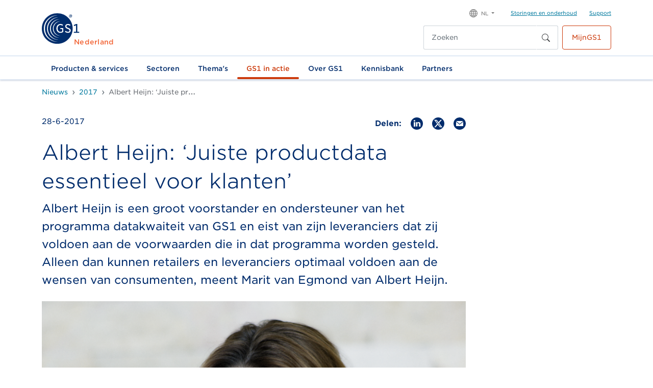

--- FILE ---
content_type: text/html; charset=utf-8
request_url: https://www.gs1.nl/gs1-in-actie/nieuws-en-events/nieuws/2017/albert-heijn-juiste-productdata-essentieel-voor-klanten/
body_size: 29723
content:
<!doctype html>
<html lang="nl">
<head>

	<script src="/scripts/gtm.js"></script>
<meta charset="UTF-8">
<meta name="google-site-verification" content="1k944d_mhE92GpXkVKWX-A44vG7wUW9YofzxAylJ0fQ" />
<title>Albert Heijn: &#x2018;Juiste productdata essentieel voor klanten&#x2019; - GS1 Nederland</title>
<link rel="canonical" href="https://www.gs1.nl/gs1-in-actie/nieuws-en-events/nieuws/2017/albert-heijn-juiste-productdata-essentieel-voor-klanten/" />
<link rel="icon" href="/media/hybosbfz/favicon.ico">
<meta name="description" content="Albert Heijn is een groot voorstander en ondersteuner van het programma datakwaiteit van GS1 en eist van zijn...">
<meta name="keywords" content="Albert Heijn: &#x2018;Juiste productdata essentieel voor klanten&#x2019; - GS1 Nederland">
<meta name="viewport" content="width=device-width,initial-scale=1">
<meta name="author" content="GS1 Nederland">
<meta property="og:image" content="https://www.gs1.nl/media/laehq4uc/albert-heijn-juiste-productdata-essentieel-voor-klanten-om-goede-keuze-te-maken.png" />
<meta property="og:title" content="Albert Heijn: &#x2018;Juiste productdata essentieel voor klanten&#x2019; - GS1 Nederland" />
<meta property="og:type" content="article" />
<meta property="og:url" content="https://www.gs1.nl/gs1-in-actie/nieuws-en-events/nieuws/2017/albert-heijn-juiste-productdata-essentieel-voor-klanten/" />
<meta property="og:description" content="Albert Heijn is een groot voorstander en ondersteuner van het programma datakwaiteit van GS1 en eist van zijn..." />
<meta property="og:locale" content="nl" />
    <meta name="robots" content="noindex,nofollow">
<script src="https://ajax.aspnetcdn.com/ajax/jQuery/jquery-3.7.1.min.js"></script>
<script src="https://ajax.aspnetcdn.com/ajax/jquery.validate/1.19.2/jquery.validate.min.js"></script>
<script src="https://ajax.aspnetcdn.com/ajax/mvc/5.2.3/jquery.validate.unobtrusive.min.js"></script>

<script defer="defer" src="/scripts/app.js?v=RAaOB2S7UMd80ODF1l1j6xYq4PK9u0FMuzRwI6GS1aA"></script>
<link rel="stylesheet" media="all" href="//cloud.typography.com/6247692/6891412/css/fonts.css" />
<link href="/css/app.css?v=s0-C6ArrRXKp8Jv2oMiE4cbC7TEwQzgB5-aooMn7oY4" rel="stylesheet" />


</head>

<body itemscope itemtype="https://schema.org/WebPage">

    <!-- Google Tag Manager (noscript) -->
<noscript><iframe src="https://www.googletagmanager.com/ns.html?id=GTM-K8859J3" height="0" width="0" style="display:none;visibility:hidden"></iframe></noscript>
<!-- End Google Tag Manager (noscript) -->











<header class="t-global-navigation-alternate navbar navbar-expand-lg">
    <div class="t-global-navigation-alternate__top-bar-mobile">
        <div class="align-self-center ps-1 me-auto">
            <a class="m-navbar-brand" href='/' title="GS1 Nederland">
                <img src="/media/sxepjnkf/logo.svg" alt="GS1 Nederland" class="a-logo" />
                <span class="a-member-organization">Nederland</span>
            </a>
        </div>
        <button id="searchbar-toggle" class="a-navbar-toggler" type="button" data-bs-toggle="collapse" data-bs-target="#searchbar" aria-controls="searchbar" aria-expanded="false" aria-label="Toggle search bar">
            <svg xmlns="http://www.w3.org/2000/svg" width="20" height="22" fill="currentColor" class="bi bi-search" viewBox="0 0 16 16">
                <path d="M11.742 10.344a6.5 6.5 0 1 0-1.397 1.398h-.001c.03.04.062.078.098.115l3.85 3.85a1 1 0 0 0 1.415-1.414l-3.85-3.85a1.007 1.007 0 0 0-.115-.1zM12 6.5a5.5 5.5 0 1 1-11 0 5.5 5.5 0 0 1 11 0z"></path>
            </svg>
        </button>
        <button id="navbar-toggle" class="a-navbar-toggler" type="button" data-bs-toggle="collapse" data-bs-target="#navigation" aria-controls="navigation" aria-expanded="false" aria-label="Toggle navigation">
            <svg role="img" xmlns="http://www.w3.org/2000/svg" viewBox="0 0 448 512" class="a-navbar-toggler__icon" width="20" height="22">
                <path fill="currentColor" d="M442 114H6a6 6 0 0 1-6-6V84a6 6 0 0 1 6-6h436a6 6 0 0 1 6 6v24a6 6 0 0 1-6 6zm0 160H6a6 6 0 0 1-6-6v-24a6 6 0 0 1 6-6h436a6 6 0 0 1 6 6v24a6 6 0 0 1-6 6zm0 160H6a6 6 0 0 1-6-6v-24a6 6 0 0 1 6-6h436a6 6 0 0 1 6 6v24a6 6 0 0 1-6 6z"></path>
            </svg>
            <svg role="img" xmlns="http://www.w3.org/2000/svg" viewBox="0 96 320 320" class="a-navbar-toggler__icon d-none" width="20" height="22">
                <path fill="currentColor" d="M193.94 256L296.5 153.44l21.15-21.15c3.12-3.12 3.12-8.19 0-11.31l-22.63-22.63c-3.12-3.12-8.19-3.12-11.31 0L160 222.06 36.29 98.34c-3.12-3.12-8.19-3.12-11.31 0L2.34 120.97c-3.12 3.12-3.12 8.19 0 11.31L126.06 256 2.34 379.71c-3.12 3.12-3.12 8.19 0 11.31l22.63 22.63c3.12 3.12 8.19 3.12 11.31 0L160 289.94 262.56 392.5l21.15 21.15c3.12 3.12 8.19 3.12 11.31 0l22.63-22.63c3.12-3.12 3.12-8.19 0-11.31L193.94 256z"></path>
            </svg>
        </button>
    </div>
    <div id="searchbar" class="collapse navbar-collapse">
        <div id="search-form-container" class="container">
                <form class="m-search-form p-2" method="GET" action="/zoekresultaten/">
                    <div class="m-search-control input-group me-2">
                        <input type="search" name="q" class="a-search-input" value="" placeholder="Zoeken" aria-label="Zoeken">
                        <button class="a-search-button" type="submit">
                            <svg xmlns="http://www.w3.org/2000/svg" width="16" height="16" fill="currentColor" class="bi bi-search" viewBox="0 0 16 16">
                                <path d="M11.742 10.344a6.5 6.5 0 1 0-1.397 1.398h-.001c.03.04.062.078.098.115l3.85 3.85a1 1 0 0 0 1.415-1.414l-3.85-3.85a1.007 1.007 0 0 0-.115-.1zM12 6.5a5.5 5.5 0 1 1-11 0 5.5 5.5 0 0 1 11 0z"></path>
                            </svg>
                        </button>
                    </div>
                </form>
        </div>
    </div>
    <div id="navigation" class="collapse navbar-collapse">
        <div class="t-global-navigation-alternate__navigation-container navbar-collapse-container">
            <nav class="o-top-bar">
                <div class="o-top-bar__container">
                    <div class="o-top-bar__member-organisation-container">
                        <a class="m-navbar-brand" href='/' title="GS1 Nederland">
                            <img src="/media/sxepjnkf/logo.svg" alt="GS1 Nederland" class="a-logo" />
                            <span class="a-member-organization">Nederland</span>
                        </a>
                    </div>
                    <div class="o-top-bar__other-container">
                        <div class="o-top-bar__utility-area pb-2">
                            <ul class="o-top-bar__language-selector navbar-nav">
                                <li class="nav-item m-dropdown dropdown mb-0">
                                    <a class="nav-link a-dropdown-toggle dropdown-toggle" href="#" id="navbarDarkDropdownMenuLink" role="button" data-bs-toggle="dropdown" aria-expanded="false">
                                        <svg xmlns="http://www.w3.org/2000/svg" width="16" height="16" fill="currentColor" class="bi bi-globe" viewBox="0 0 16 16">
                                            <path d="M0 8a8 8 0 1 1 16 0A8 8 0 0 1 0 8zm7.5-6.923c-.67.204-1.335.82-1.887 1.855A7.97 7.97 0 0 0 5.145 4H7.5V1.077zM4.09 4a9.267 9.267 0 0 1 .64-1.539 6.7 6.7 0 0 1 .597-.933A7.025 7.025 0 0 0 2.255 4H4.09zm-.582 3.5c.03-.877.138-1.718.312-2.5H1.674a6.958 6.958 0 0 0-.656 2.5h2.49zM4.847 5a12.5 12.5 0 0 0-.338 2.5H7.5V5H4.847zM8.5 5v2.5h2.99a12.495 12.495 0 0 0-.337-2.5H8.5zM4.51 8.5a12.5 12.5 0 0 0 .337 2.5H7.5V8.5H4.51zm3.99 0V11h2.653c.187-.765.306-1.608.338-2.5H8.5zM5.145 12c.138.386.295.744.468 1.068.552 1.035 1.218 1.65 1.887 1.855V12H5.145zm.182 2.472a6.696 6.696 0 0 1-.597-.933A9.268 9.268 0 0 1 4.09 12H2.255a7.024 7.024 0 0 0 3.072 2.472zM3.82 11a13.652 13.652 0 0 1-.312-2.5h-2.49c.062.89.291 1.733.656 2.5H3.82zm6.853 3.472A7.024 7.024 0 0 0 13.745 12H11.91a9.27 9.27 0 0 1-.64 1.539 6.688 6.688 0 0 1-.597.933zM8.5 12v2.923c.67-.204 1.335-.82 1.887-1.855.173-.324.33-.682.468-1.068H8.5zm3.68-1h2.146c.365-.767.594-1.61.656-2.5h-2.49a13.65 13.65 0 0 1-.312 2.5zm2.802-3.5a6.959 6.959 0 0 0-.656-2.5H12.18c.174.782.282 1.623.312 2.5h2.49zM11.27 2.461c.247.464.462.98.64 1.539h1.835a7.024 7.024 0 0 0-3.072-2.472c.218.284.418.598.597.933zM10.855 4a7.966 7.966 0 0 0-.468-1.068C9.835 1.897 9.17 1.282 8.5 1.077V4h2.355z" />
                                        </svg>
                                        <span class="a-dropdown-toggle__text">NL</span>
                                    </a>
                                    <ul class="a-dropdown-menu dropdown-menu" aria-labelledby="navbarDarkDropdownMenuLink">
                                        <li class="a-dropdown-menu__item"><a class="a-dropdown-menu__link dropdown-item" title="GS1 in English" href="/en/">EN</a></li>
                                        <li class="a-dropdown-menu__item"><a class="a-dropdown-menu__link dropdown-item" title="GS1 Nederland" href="/">NL</a></li>
                                    </ul>
                                </li>
                            </ul>
                            <ul class="m-utility-links nav">
                                    <li class="m-utility-links__item">
                                        <a href="/over-gs1/support/onderhoud-storingen/" title="Storingen en onderhoud" class="m-utility-links__anchor">
                                            Storingen en onderhoud
                                        </a>
                                    </li>
                                    <li class="m-utility-links__item">
                                        <a href="/over-gs1/support/" title="Support" class="m-utility-links__anchor">
                                            Support
                                        </a>
                                    </li>
                            </ul>
                        </div>
                        <div class="o-top-bar__actions">
                                <form class="m-search-form" method="GET" action="/zoekresultaten/">
                                    <div class="m-search-control input-group me-2">
                                        <input type="search" name="q" class="a-search-input" value="" placeholder="Zoeken" aria-label="Zoeken">
                                        <button class="a-search-button" type="submit">
                                            <svg xmlns="http://www.w3.org/2000/svg" width="16" height="16" fill="currentColor" class="bi bi-search" viewBox="0 0 16 16">
                                                <path d="M11.742 10.344a6.5 6.5 0 1 0-1.397 1.398h-.001c.03.04.062.078.098.115l3.85 3.85a1 1 0 0 0 1.415-1.414l-3.85-3.85a1.007 1.007 0 0 0-.115-.1zM12 6.5a5.5 5.5 0 1 1-11 0 5.5 5.5 0 0 1 11 0z"></path>
                                            </svg>
                                        </button>
                                    </div>
                                </form>

<a href="https://mijn-v2.gs1.nl/" class="a-action-button a-action-button-secondary me-0 ms-2"  rel="nofollow" target="_blank" style="">
    MijnGS1
</a>
                        </div>
                    </div>
                </div>
            </nav>
                <nav class="o-main-navigation">
                    <div id="o-main-navigation__mobile" class="o-main-navigation__mobile accordion">
                                <div class="o-main-navigation__mobile-container">
                                    <b id="o-main-navigation__mobile-heading-0" class="accordion-header a-link-list-heading">
                                        <a title="Producten &amp; services" href="/producten-services/" class="o-main-navigation__accordion-button accordion-button" data-bs-toggle="collapse" data-bs-target="#o-main-navigation__mobile-collapse-0" aria-expanded="true" aria-controls="o-main-navigation__mobile-collapse-0" data-bs-parent="#o-main-navigation__mobile">
                                            Producten &amp; services
                                        </a>
                                    </b>
                                </div>
                                <div id="o-main-navigation__mobile-collapse-0" class="accordion-collapse collapse" aria-labelledby="o-main-navigation__mobile-heading-0" data-bs-parent="#o-main-navigation__mobile">
                                    <div class="o-main-navigation__mega-menu-row">
                                        <div class="o-main-navigation__mobile-container">
                                            <div class="o-main-navigation__section-overview col-12">
                                                <div class="o-main-navigation__section-overview-links">
                                                    <div class="row">
                                                            <div class="col-12">
                                                                <b class="a-link-list-heading">
                                                                    <a title="Digital identity" rel="nofollow" href="/producten-services/digital-identity/">
                                                                        Digital identity
                                                                    </a>
                                                                </b>
                                                                <ul class="m-link-list nav">
                                                                        <li class="m-link-list__item">
                                                                            <a class="a-list-link" rel="nofollow" title="GTIN/barcode" href="/producten-services/digital-identity/gtinbarcode/">
                                                                                GTIN/barcode
                                                                            </a>
                                                                        </li>
                                                                        <li class="m-link-list__item">
                                                                            <a class="a-list-link" rel="nofollow" title="GLN" href="/producten-services/digital-identity/gln/">
                                                                                GLN
                                                                            </a>
                                                                        </li>
                                                                        <li class="m-link-list__item">
                                                                            <a class="a-list-link" rel="nofollow" title="SSCC" href="/producten-services/digital-identity/sscc/">
                                                                                SSCC
                                                                            </a>
                                                                        </li>
                                                                        <li class="m-link-list__item">
                                                                            <a class="a-list-link" rel="nofollow" title="QR Code powered by GS1" href="/producten-services/digital-identity/qr-code-powered-by-gs1/">
                                                                                QR Code powered by GS1
                                                                            </a>
                                                                        </li>
                                                                        <li class="m-link-list__item">
                                                                            <a class="a-list-link" rel="nofollow" title="Overige codes" href="/producten-services/digital-identity/overige-codes/">
                                                                                Overige codes
                                                                            </a>
                                                                        </li>
                                                                        <li class="m-link-list__item">
                                                                            <a class="a-list-link" rel="nofollow" title="Tarieven" href="/producten-services/digital-identity/tarieven/">
                                                                                Tarieven
                                                                            </a>
                                                                        </li>
                                                                </ul>
                                                            </div>
                                                            <div class="col-12">
                                                                <b class="a-link-list-heading">
                                                                    <a title="Data exchange" rel="nofollow" href="/producten-services/data-exchange/">
                                                                        Data exchange
                                                                    </a>
                                                                </b>
                                                                <ul class="m-link-list nav">
                                                                        <li class="m-link-list__item">
                                                                            <a class="a-list-link" rel="nofollow" title="GS1 Digital Link" href="/producten-services/data-exchange/gs1-digital-link/">
                                                                                GS1 Digital Link
                                                                            </a>
                                                                        </li>
                                                                        <li class="m-link-list__item">
                                                                            <a class="a-list-link" rel="nofollow" title="GS1 Data Source" href="/producten-services/data-exchange/gs1-data-source/">
                                                                                GS1 Data Source
                                                                            </a>
                                                                        </li>
                                                                        <li class="m-link-list__item">
                                                                            <a class="a-list-link" rel="nofollow" title="GS1 PAC" href="/producten-services/data-exchange/gs1-pac/">
                                                                                GS1 PAC
                                                                            </a>
                                                                        </li>
                                                                        <li class="m-link-list__item">
                                                                            <a class="a-list-link" rel="nofollow" title="Verified by GS1" href="/producten-services/data-exchange/verified-by-gs1/">
                                                                                Verified by GS1
                                                                            </a>
                                                                        </li>
                                                                        <li class="m-link-list__item">
                                                                            <a class="a-list-link" rel="nofollow" title="GS1 Location Finder" href="/producten-services/data-exchange/gs1-location-finder/">
                                                                                GS1 Location Finder
                                                                            </a>
                                                                        </li>
                                                                        <li class="m-link-list__item">
                                                                            <a class="a-list-link" rel="nofollow" title="Overige" href="/producten-services/data-exchange/overige/">
                                                                                Overige
                                                                            </a>
                                                                        </li>
                                                                        <li class="m-link-list__item">
                                                                            <a class="a-list-link" rel="nofollow" title="Tarieven" href="/producten-services/data-exchange/tarieven/">
                                                                                Tarieven
                                                                            </a>
                                                                        </li>
                                                                </ul>
                                                            </div>
                                                            <div class="col-12">
                                                                <b class="a-link-list-heading">
                                                                    <a title="Services" rel="nofollow" href="/producten-services/services/">
                                                                        Services
                                                                    </a>
                                                                </b>
                                                                <ul class="m-link-list nav">
                                                                        <li class="m-link-list__item">
                                                                            <a class="a-list-link" rel="nofollow" title="API&#x27;s van GS1" href="/producten-services/services/apis-van-gs1/">
                                                                                API&#x27;s van GS1
                                                                            </a>
                                                                        </li>
                                                                        <li class="m-link-list__item">
                                                                            <a class="a-list-link" rel="nofollow" title="GS1 e-Label" href="/producten-services/services/gs1-e-label/">
                                                                                GS1 e-Label
                                                                            </a>
                                                                        </li>
                                                                        <li class="m-link-list__item">
                                                                            <a class="a-list-link" rel="nofollow" title="Data quality" href="/producten-services/services/data-quality/">
                                                                                Data quality
                                                                            </a>
                                                                        </li>
                                                                        <li class="m-link-list__item">
                                                                            <a class="a-list-link" rel="nofollow" title="Digital Product Passport" href="/producten-services/services/digital-product-passport/">
                                                                                Digital Product Passport
                                                                            </a>
                                                                        </li>
                                                                        <li class="m-link-list__item">
                                                                            <a class="a-list-link" rel="nofollow" title="Tarieven" href="/producten-services/services/tarieven/">
                                                                                Tarieven
                                                                            </a>
                                                                        </li>
                                                                </ul>
                                                            </div>
                                                    </div>
                                                </div>
                                            </div>
                                                <div class="o-main-navigation__featured col-12">
                                                    <div class="o-main-navigation__mobile-container">
                                                        <div class='o-main-navigation__mobile-container'><b class='o-main-navigation__featured-heading'>Meteen naar</b><ul class='m-link-list nav'>  <li class='m-link-list__item'>
                                <a class='a-arrow-link' title='Producten & services' href='/producten-services/'>
                Barcodes <nobr> <svg xmlns='http://www.w3.org/2000/svg' width='24' height='24' fill='currentColor' class='bi bi-arrow-right-short' viewBox='0 0 16 16'>
                                        <path fill-rule='evenodd' d='M4 8a.5.5 0 0 1 .5-.5h5.793L8.146 5.354a.5.5 0 1 1 .708-.708l3 3a.5.5 0 0 1 0 .708l-3 3a.5.5 0 0 1-.708-.708L10.293 8.5H4.5A.5.5 0 0 1 4 8z' />
                                    </svg></nobr></a></li>  <li class='m-link-list__item'>
                                <a class='a-arrow-link' title='Tarieven' href='/producten-services/digital-identity/tarieven/'>
                Tarieven <nobr> <svg xmlns='http://www.w3.org/2000/svg' width='24' height='24' fill='currentColor' class='bi bi-arrow-right-short' viewBox='0 0 16 16'>
                                        <path fill-rule='evenodd' d='M4 8a.5.5 0 0 1 .5-.5h5.793L8.146 5.354a.5.5 0 1 1 .708-.708l3 3a.5.5 0 0 1 0 .708l-3 3a.5.5 0 0 1-.708-.708L10.293 8.5H4.5A.5.5 0 0 1 4 8z' />
                                    </svg></nobr></a></li></ul></div>
                                                    </div>
                                                </div>
                                        </div>
                                    </div>
                                </div>
                                <div class="o-main-navigation__mobile-container">
                                    <b id="o-main-navigation__mobile-heading-1" class="accordion-header a-link-list-heading">
                                        <a title="Sectoren" href="/sectoren/" class="o-main-navigation__accordion-button accordion-button" data-bs-toggle="collapse" data-bs-target="#o-main-navigation__mobile-collapse-1" aria-expanded="true" aria-controls="o-main-navigation__mobile-collapse-1" data-bs-parent="#o-main-navigation__mobile">
                                            Sectoren
                                        </a>
                                    </b>
                                </div>
                                <div id="o-main-navigation__mobile-collapse-1" class="accordion-collapse collapse" aria-labelledby="o-main-navigation__mobile-heading-1" data-bs-parent="#o-main-navigation__mobile">
                                    <div class="o-main-navigation__mega-menu-row">
                                        <div class="o-main-navigation__mobile-container">
                                            <div class="o-main-navigation__section-overview col-12">
                                                <div class="o-main-navigation__section-overview-links">
                                                    <div class="row">
                                                            <div class="col-12">
                                                                <b class="a-link-list-heading">
                                                                    <a title="Levensmiddelen &amp; drogisterij" rel="nofollow" href="/sectoren/levensmiddelen-drogisterij/">
                                                                        Levensmiddelen &amp; drogisterij
                                                                    </a>
                                                                </b>
                                                                <ul class="m-link-list nav">
                                                                </ul>
                                                            </div>
                                                            <div class="col-12">
                                                                <b class="a-link-list-heading">
                                                                    <a title="Doe-het-zelf, tuin &amp; dier" rel="nofollow" href="/sectoren/doe-het-zelf-tuin-dier/">
                                                                        Doe-het-zelf, tuin &amp; dier
                                                                    </a>
                                                                </b>
                                                                <ul class="m-link-list nav">
                                                                </ul>
                                                            </div>
                                                            <div class="col-12">
                                                                <b class="a-link-list-heading">
                                                                    <a title="Gezondheidszorg" rel="nofollow" href="/sectoren/gezondheidszorg/">
                                                                        Gezondheidszorg
                                                                    </a>
                                                                </b>
                                                                <ul class="m-link-list nav">
                                                                </ul>
                                                            </div>
                                                            <div class="col-12">
                                                                <b class="a-link-list-heading">
                                                                    <a title="Agrarisch &amp; vers" rel="nofollow" href="/sectoren/agrarisch-vers/">
                                                                        Agrarisch &amp; vers
                                                                    </a>
                                                                </b>
                                                                <ul class="m-link-list nav">
                                                                </ul>
                                                            </div>
                                                            <div class="col-12">
                                                                <b class="a-link-list-heading">
                                                                    <a title="Mode &amp; textiel" rel="nofollow" href="/sectoren/mode-textiel/">
                                                                        Mode &amp; textiel
                                                                    </a>
                                                                </b>
                                                                <ul class="m-link-list nav">
                                                                </ul>
                                                            </div>
                                                            <div class="col-12">
                                                                <b class="a-link-list-heading">
                                                                    <a title="Bouw &amp; installatie" rel="nofollow" href="/sectoren/bouw-installatie/">
                                                                        Bouw &amp; installatie
                                                                    </a>
                                                                </b>
                                                                <ul class="m-link-list nav">
                                                                </ul>
                                                            </div>
                                                            <div class="col-12">
                                                                <b class="a-link-list-heading">
                                                                    <a title="Marketplaces &amp; e-commerce" rel="nofollow" href="/sectoren/marketplaces-e-commerce/">
                                                                        Marketplaces &amp; e-commerce
                                                                    </a>
                                                                </b>
                                                                <ul class="m-link-list nav">
                                                                </ul>
                                                            </div>
                                                    </div>
                                                </div>
                                            </div>
                                                <div class="o-main-navigation__featured col-12">
                                                    <div class="o-main-navigation__mobile-container">
                                                        <div class='o-main-navigation__mobile-container'><b class='o-main-navigation__featured-heading'>Meteen naar</b><ul class='m-link-list nav'>  <li class='m-link-list__item'>
                                <a class='a-arrow-link' title='Inloggen webinterface' href='/kennisbank/gs1-datapools-overzicht/inloggen-webinterface/'>
                Inloggen in GS1 Data Source<nobr> <svg xmlns='http://www.w3.org/2000/svg' width='24' height='24' fill='currentColor' class='bi bi-arrow-right-short' viewBox='0 0 16 16'>
                                        <path fill-rule='evenodd' d='M4 8a.5.5 0 0 1 .5-.5h5.793L8.146 5.354a.5.5 0 1 1 .708-.708l3 3a.5.5 0 0 1 0 .708l-3 3a.5.5 0 0 1-.708-.708L10.293 8.5H4.5A.5.5 0 0 1 4 8z' />
                                    </svg></nobr></a></li>  <li class='m-link-list__item'>
                                <a class='a-arrow-link' title='Verkopen via bol' href='/verkopen-via-bol/'>
                Verkopen via bol? <nobr> <svg xmlns='http://www.w3.org/2000/svg' width='24' height='24' fill='currentColor' class='bi bi-arrow-right-short' viewBox='0 0 16 16'>
                                        <path fill-rule='evenodd' d='M4 8a.5.5 0 0 1 .5-.5h5.793L8.146 5.354a.5.5 0 1 1 .708-.708l3 3a.5.5 0 0 1 0 .708l-3 3a.5.5 0 0 1-.708-.708L10.293 8.5H4.5A.5.5 0 0 1 4 8z' />
                                    </svg></nobr></a></li>  <li class='m-link-list__item'>
                                <a class='a-arrow-link' title='Trainingen en webinars' href='/kennisbank/trainingen-en-webinars/'>
                Trainingen & webinars <nobr> <svg xmlns='http://www.w3.org/2000/svg' width='24' height='24' fill='currentColor' class='bi bi-arrow-right-short' viewBox='0 0 16 16'>
                                        <path fill-rule='evenodd' d='M4 8a.5.5 0 0 1 .5-.5h5.793L8.146 5.354a.5.5 0 1 1 .708-.708l3 3a.5.5 0 0 1 0 .708l-3 3a.5.5 0 0 1-.708-.708L10.293 8.5H4.5A.5.5 0 0 1 4 8z' />
                                    </svg></nobr></a></li></ul></div>
                                                    </div>
                                                </div>
                                        </div>
                                    </div>
                                </div>
                                <div class="o-main-navigation__mobile-container">
                                    <b id="o-main-navigation__mobile-heading-2" class="accordion-header a-link-list-heading">
                                        <a title="Thema&#x27;s" href="/themas/" class="o-main-navigation__accordion-button accordion-button" data-bs-toggle="collapse" data-bs-target="#o-main-navigation__mobile-collapse-2" aria-expanded="true" aria-controls="o-main-navigation__mobile-collapse-2" data-bs-parent="#o-main-navigation__mobile">
                                            Thema&#x27;s
                                        </a>
                                    </b>
                                </div>
                                <div id="o-main-navigation__mobile-collapse-2" class="accordion-collapse collapse" aria-labelledby="o-main-navigation__mobile-heading-2" data-bs-parent="#o-main-navigation__mobile">
                                    <div class="o-main-navigation__mega-menu-row">
                                        <div class="o-main-navigation__mobile-container">
                                            <div class="o-main-navigation__section-overview col-12">
                                                <div class="o-main-navigation__section-overview-links">
                                                    <div class="row">
                                                            <div class="col-12">
                                                                <b class="a-link-list-heading">
                                                                    <a title="Voedselverspilling tegengaan" rel="nofollow" href="/themas/voedselverspilling-tegengaan/">
                                                                        Voedselverspilling tegengaan
                                                                    </a>
                                                                </b>
                                                                <ul class="m-link-list nav">
                                                                </ul>
                                                            </div>
                                                            <div class="col-12">
                                                                <b class="a-link-list-heading">
                                                                    <a title="Duurzaamheidswetgeving" rel="nofollow" href="/themas/duurzaamheidswetgeving/">
                                                                        Duurzaamheidswetgeving
                                                                    </a>
                                                                </b>
                                                                <ul class="m-link-list nav">
                                                                        <li class="m-link-list__item">
                                                                            <a class="a-list-link" rel="nofollow" title="Certificaten over duurzaamheid checken" href="/themas/duurzaamheidswetgeving/certificaten-over-duurzaamheid-checken/">
                                                                                Certificaten over duurzaamheid checken
                                                                            </a>
                                                                        </li>
                                                                </ul>
                                                            </div>
                                                            <div class="col-12">
                                                                <b class="a-link-list-heading">
                                                                    <a title="Verpakkingsdata" rel="nofollow" href="/themas/verpakkingsdata/">
                                                                        Verpakkingsdata
                                                                    </a>
                                                                </b>
                                                                <ul class="m-link-list nav">
                                                                </ul>
                                                            </div>
                                                            <div class="col-12">
                                                                <b class="a-link-list-heading">
                                                                    <a title="Met &#xE9;&#xE9;n QR-code al je doelgroepen bereiken" rel="nofollow" href="/themas/met-een-qr-code-al-je-doelgroepen-bereiken/">
                                                                        Met &#xE9;&#xE9;n QR-code al je doelgroepen bereiken
                                                                    </a>
                                                                </b>
                                                                <ul class="m-link-list nav">
                                                                </ul>
                                                            </div>
                                                    </div>
                                                </div>
                                            </div>
                                                <div class="o-main-navigation__featured col-12">
                                                    <div class="o-main-navigation__mobile-container">
                                                        <div class='o-main-navigation__mobile-container'><b class='o-main-navigation__featured-heading'>Meteen naar</b><ul class='m-link-list nav'>  <li class='m-link-list__item'>
                                <a class='a-arrow-link' title='Met één QR-code al je doelgroepen bereiken' href='/themas/met-een-qr-code-al-je-doelgroepen-bereiken/'>
                QR Code powered by GS1<nobr> <svg xmlns='http://www.w3.org/2000/svg' width='24' height='24' fill='currentColor' class='bi bi-arrow-right-short' viewBox='0 0 16 16'>
                                        <path fill-rule='evenodd' d='M4 8a.5.5 0 0 1 .5-.5h5.793L8.146 5.354a.5.5 0 1 1 .708-.708l3 3a.5.5 0 0 1 0 .708l-3 3a.5.5 0 0 1-.708-.708L10.293 8.5H4.5A.5.5 0 0 1 4 8z' />
                                    </svg></nobr></a></li>  <li class='m-link-list__item'>
                                <a class='a-arrow-link' title='ESPR' href='/themas/duurzaamheidswetgeving/espr/'>
                Digital Product Passport <nobr> <svg xmlns='http://www.w3.org/2000/svg' width='24' height='24' fill='currentColor' class='bi bi-arrow-right-short' viewBox='0 0 16 16'>
                                        <path fill-rule='evenodd' d='M4 8a.5.5 0 0 1 .5-.5h5.793L8.146 5.354a.5.5 0 1 1 .708-.708l3 3a.5.5 0 0 1 0 .708l-3 3a.5.5 0 0 1-.708-.708L10.293 8.5H4.5A.5.5 0 0 1 4 8z' />
                                    </svg></nobr></a></li></ul></div>
                                                    </div>
                                                </div>
                                        </div>
                                    </div>
                                </div>
                                <div class="o-main-navigation__mobile-container">
                                    <b id="o-main-navigation__mobile-heading-3" class="accordion-header a-link-list-heading">
                                        <a title="GS1 in actie" href="/gs1-in-actie/" class="o-main-navigation__accordion-button accordion-button" data-bs-toggle="collapse" data-bs-target="#o-main-navigation__mobile-collapse-3" aria-expanded="true" aria-controls="o-main-navigation__mobile-collapse-3" data-bs-parent="#o-main-navigation__mobile">
                                            GS1 in actie
                                        </a>
                                    </b>
                                </div>
                                <div id="o-main-navigation__mobile-collapse-3" class="accordion-collapse collapse" aria-labelledby="o-main-navigation__mobile-heading-3" data-bs-parent="#o-main-navigation__mobile">
                                    <div class="o-main-navigation__mega-menu-row">
                                        <div class="o-main-navigation__mobile-container">
                                            <div class="o-main-navigation__section-overview col-12">
                                                <div class="o-main-navigation__section-overview-links">
                                                    <div class="row">
                                                            <div class="col-12">
                                                                <b class="a-link-list-heading">
                                                                    <a title="Nieuws en events" rel="nofollow" href="/gs1-in-actie/nieuws-en-events/">
                                                                        Nieuws en events
                                                                    </a>
                                                                </b>
                                                                <ul class="m-link-list nav">
                                                                        <li class="m-link-list__item">
                                                                            <a class="a-list-link" rel="nofollow" title="Nieuws" href="/gs1-in-actie/nieuws-en-events/nieuws/">
                                                                                Nieuws
                                                                            </a>
                                                                        </li>
                                                                        <li class="m-link-list__item">
                                                                            <a class="a-list-link" rel="nofollow" title="Events" href="/gs1-in-actie/nieuws-en-events/events/">
                                                                                Events
                                                                            </a>
                                                                        </li>
                                                                        <li class="m-link-list__item">
                                                                            <a class="a-list-link" rel="nofollow" title="Webinars" href="/gs1-in-actie/nieuws-en-events/webinars/">
                                                                                Webinars
                                                                            </a>
                                                                        </li>
                                                                        <li class="m-link-list__item">
                                                                            <a class="a-list-link" rel="nofollow" title="GS1 in de media" href="/gs1-in-actie/nieuws-en-events/gs1-in-de-media/">
                                                                                GS1 in de media
                                                                            </a>
                                                                        </li>
                                                                        <li class="m-link-list__item">
                                                                            <a class="a-list-link" rel="nofollow" title="Podcasts" href="/gs1-in-actie/nieuws-en-events/podcasts/">
                                                                                Podcasts
                                                                            </a>
                                                                        </li>
                                                                </ul>
                                                            </div>
                                                    </div>
                                                </div>
                                            </div>
                                                <div class="o-main-navigation__featured col-12">
                                                    <div class="o-main-navigation__mobile-container">
                                                        <div class='o-main-navigation__mobile-container'><b class='o-main-navigation__featured-heading'>Meteen naar </b><ul class='m-link-list nav'>  <li class='m-link-list__item'>
                                <a class='a-arrow-link' title='Nieuws' href='/gs1-in-actie/nieuws-en-events/nieuws/'>
                Nieuws <nobr> <svg xmlns='http://www.w3.org/2000/svg' width='24' height='24' fill='currentColor' class='bi bi-arrow-right-short' viewBox='0 0 16 16'>
                                        <path fill-rule='evenodd' d='M4 8a.5.5 0 0 1 .5-.5h5.793L8.146 5.354a.5.5 0 1 1 .708-.708l3 3a.5.5 0 0 1 0 .708l-3 3a.5.5 0 0 1-.708-.708L10.293 8.5H4.5A.5.5 0 0 1 4 8z' />
                                    </svg></nobr></a></li>  <li class='m-link-list__item'>
                                <a class='a-arrow-link' title='Podcasts' href='/gs1-in-actie/nieuws-en-events/podcasts/'>
                Podcasts<nobr> <svg xmlns='http://www.w3.org/2000/svg' width='24' height='24' fill='currentColor' class='bi bi-arrow-right-short' viewBox='0 0 16 16'>
                                        <path fill-rule='evenodd' d='M4 8a.5.5 0 0 1 .5-.5h5.793L8.146 5.354a.5.5 0 1 1 .708-.708l3 3a.5.5 0 0 1 0 .708l-3 3a.5.5 0 0 1-.708-.708L10.293 8.5H4.5A.5.5 0 0 1 4 8z' />
                                    </svg></nobr></a></li>  <li class='m-link-list__item'>
                                <a class='a-arrow-link' title='Webinars' href='/gs1-in-actie/nieuws-en-events/webinars/'>
                Webinars<nobr> <svg xmlns='http://www.w3.org/2000/svg' width='24' height='24' fill='currentColor' class='bi bi-arrow-right-short' viewBox='0 0 16 16'>
                                        <path fill-rule='evenodd' d='M4 8a.5.5 0 0 1 .5-.5h5.793L8.146 5.354a.5.5 0 1 1 .708-.708l3 3a.5.5 0 0 1 0 .708l-3 3a.5.5 0 0 1-.708-.708L10.293 8.5H4.5A.5.5 0 0 1 4 8z' />
                                    </svg></nobr></a></li></ul></div>
                                                    </div>
                                                </div>
                                        </div>
                                    </div>
                                </div>
                                <div class="o-main-navigation__mobile-container">
                                    <b id="o-main-navigation__mobile-heading-4" class="accordion-header a-link-list-heading">
                                        <a title="Over GS1" href="/over-gs1/" class="o-main-navigation__accordion-button accordion-button" data-bs-toggle="collapse" data-bs-target="#o-main-navigation__mobile-collapse-4" aria-expanded="true" aria-controls="o-main-navigation__mobile-collapse-4" data-bs-parent="#o-main-navigation__mobile">
                                            Over GS1
                                        </a>
                                    </b>
                                </div>
                                <div id="o-main-navigation__mobile-collapse-4" class="accordion-collapse collapse" aria-labelledby="o-main-navigation__mobile-heading-4" data-bs-parent="#o-main-navigation__mobile">
                                    <div class="o-main-navigation__mega-menu-row">
                                        <div class="o-main-navigation__mobile-container">
                                            <div class="o-main-navigation__section-overview col-12">
                                                <div class="o-main-navigation__section-overview-links">
                                                    <div class="row">
                                                            <div class="col-12">
                                                                <b class="a-link-list-heading">
                                                                    <a title="Over GS1 Nederland" rel="nofollow" href="/over-gs1/over-gs1-nederland/">
                                                                        Over GS1 Nederland
                                                                    </a>
                                                                </b>
                                                                <ul class="m-link-list nav">
                                                                        <li class="m-link-list__item">
                                                                            <a class="a-list-link" rel="nofollow" title="Samen complexe vraagstukken aanpakken" href="/over-gs1/over-gs1-nederland/samen-complexe-vraagstukken-aanpakken/">
                                                                                Samen complexe vraagstukken aanpakken
                                                                            </a>
                                                                        </li>
                                                                        <li class="m-link-list__item">
                                                                            <a class="a-list-link" rel="nofollow" title="Met wie GS1 samenwerkt" href="/over-gs1/over-gs1-nederland/met-wie-gs1-samenwerkt/">
                                                                                Met wie GS1 samenwerkt
                                                                            </a>
                                                                        </li>
                                                                </ul>
                                                            </div>
                                                            <div class="col-12">
                                                                <b class="a-link-list-heading">
                                                                    <a title="Werken bij" rel="nofollow" href="/over-gs1/werken-bij/">
                                                                        Werken bij
                                                                    </a>
                                                                </b>
                                                                <ul class="m-link-list nav">
                                                                        <li class="m-link-list__item">
                                                                            <a class="a-list-link" rel="nofollow" title="Accountmanager Healthcare" href="/over-gs1/werken-bij/accountmanager-healthcare/">
                                                                                Accountmanager Healthcare
                                                                            </a>
                                                                        </li>
                                                                        <li class="m-link-list__item">
                                                                            <a class="a-list-link" rel="nofollow" title="Senior Software ontwikkelaar" href="/over-gs1/werken-bij/senior-software-ontwikkelaar/">
                                                                                Senior Software ontwikkelaar
                                                                            </a>
                                                                        </li>
                                                                </ul>
                                                            </div>
                                                            <div class="col-12">
                                                                <b class="a-link-list-heading">
                                                                    <a title="Support" rel="nofollow" href="/over-gs1/support/">
                                                                        Support
                                                                    </a>
                                                                </b>
                                                                <ul class="m-link-list nav">
                                                                        <li class="m-link-list__item">
                                                                            <a class="a-list-link" rel="nofollow" title="Onderhoud &amp; storingen" href="/over-gs1/support/onderhoud-storingen/">
                                                                                Onderhoud &amp; storingen
                                                                            </a>
                                                                        </li>
                                                                        <li class="m-link-list__item">
                                                                            <a class="a-list-link" rel="nofollow" title="Barcodes" href="/over-gs1/support/barcodes/">
                                                                                Barcodes
                                                                            </a>
                                                                        </li>
                                                                        <li class="m-link-list__item">
                                                                            <a class="a-list-link" rel="nofollow" title="GS1 Data Source" href="/over-gs1/support/gs1-data-source/">
                                                                                GS1 Data Source
                                                                            </a>
                                                                        </li>
                                                                        <li class="m-link-list__item">
                                                                            <a class="a-list-link" rel="nofollow" title="MijnGS1" href="/over-gs1/support/mijngs1/">
                                                                                MijnGS1
                                                                            </a>
                                                                        </li>
                                                                        <li class="m-link-list__item">
                                                                            <a class="a-list-link" rel="nofollow" title="Administratieve zaken" href="/over-gs1/support/administratieve-zaken/">
                                                                                Administratieve zaken
                                                                            </a>
                                                                        </li>
                                                                        <li class="m-link-list__item">
                                                                            <a class="a-list-link" rel="nofollow" title="Contact" href="/over-gs1/support/contact/">
                                                                                Contact
                                                                            </a>
                                                                        </li>
                                                                        <li class="m-link-list__item">
                                                                            <a class="a-list-link" rel="nofollow" title="Frug I Com" href="/over-gs1/support/frug-i-com/">
                                                                                Frug I Com
                                                                            </a>
                                                                        </li>
                                                                </ul>
                                                            </div>
                                                    </div>
                                                </div>
                                            </div>
                                                <div class="o-main-navigation__featured col-12">
                                                    <div class="o-main-navigation__mobile-container">
                                                        <div class='o-main-navigation__mobile-container'><b class='o-main-navigation__featured-heading'>Meteen naar </b><ul class='m-link-list nav'>  <li class='m-link-list__item'>
                                <a class='a-arrow-link' title='Support' href='/over-gs1/support/'>
                Support <nobr> <svg xmlns='http://www.w3.org/2000/svg' width='24' height='24' fill='currentColor' class='bi bi-arrow-right-short' viewBox='0 0 16 16'>
                                        <path fill-rule='evenodd' d='M4 8a.5.5 0 0 1 .5-.5h5.793L8.146 5.354a.5.5 0 1 1 .708-.708l3 3a.5.5 0 0 1 0 .708l-3 3a.5.5 0 0 1-.708-.708L10.293 8.5H4.5A.5.5 0 0 1 4 8z' />
                                    </svg></nobr></a></li></ul></div>
                                                    </div>
                                                </div>
                                        </div>
                                    </div>
                                </div>
                                <div class="o-main-navigation__mobile-container">
                                    <b id="o-main-navigation__mobile-heading-5" class="accordion-header a-link-list-heading">
                                        <a title="Kennisbank" href="/kennisbank/" class="o-main-navigation__accordion-button accordion-button" data-bs-toggle="collapse" data-bs-target="#o-main-navigation__mobile-collapse-5" aria-expanded="true" aria-controls="o-main-navigation__mobile-collapse-5" data-bs-parent="#o-main-navigation__mobile">
                                            Kennisbank
                                        </a>
                                    </b>
                                </div>
                                <div id="o-main-navigation__mobile-collapse-5" class="accordion-collapse collapse" aria-labelledby="o-main-navigation__mobile-heading-5" data-bs-parent="#o-main-navigation__mobile">
                                    <div class="o-main-navigation__mega-menu-row">
                                        <div class="o-main-navigation__mobile-container">
                                            <div class="o-main-navigation__section-overview col-12">
                                                <div class="o-main-navigation__section-overview-links">
                                                    <div class="row">
                                                            <div class="col-12">
                                                                <b class="a-link-list-heading">
                                                                    <a title="GS1 barcodes, EAN, GTIN" rel="nofollow" href="/kennisbank/gs1-barcodes-ean-gtin/">
                                                                        GS1 barcodes, EAN, GTIN
                                                                    </a>
                                                                </b>
                                                                <ul class="m-link-list nav">
                                                                        <li class="m-link-list__item">
                                                                            <a class="a-list-link" rel="nofollow" title="Aan de slag met de QR Code powered by GS1" href="/kennisbank/gs1-barcodes-ean-gtin/aan-de-slag-met-de-qr-code-powered-by-gs1/">
                                                                                Aan de slag met de QR Code powered by GS1
                                                                            </a>
                                                                        </li>
                                                                        <li class="m-link-list__item">
                                                                            <a class="a-list-link" rel="nofollow" title="Barcode symbolen" href="/kennisbank/gs1-barcodes-ean-gtin/barcode-symbolen/">
                                                                                Barcode symbolen
                                                                            </a>
                                                                        </li>
                                                                        <li class="m-link-list__item">
                                                                            <a class="a-list-link" rel="nofollow" title="Controlecijfer berekenen" href="/kennisbank/gs1-barcodes-ean-gtin/controlecijfer-berekenen/">
                                                                                Controlecijfer berekenen
                                                                            </a>
                                                                        </li>
                                                                        <li class="m-link-list__item">
                                                                            <a class="a-list-link" rel="nofollow" title="Barcode testen" href="/kennisbank/gs1-barcodes-ean-gtin/barcode-testen/">
                                                                                Barcode testen
                                                                            </a>
                                                                        </li>
                                                                </ul>
                                                            </div>
                                                            <div class="col-12">
                                                                <b class="a-link-list-heading">
                                                                    <a title="GS1 Data Source" rel="nofollow" href="/kennisbank/gs1-data-source/">
                                                                        GS1 Data Source
                                                                    </a>
                                                                </b>
                                                                <ul class="m-link-list nav">
                                                                        <li class="m-link-list__item">
                                                                            <a class="a-list-link" rel="nofollow" title="Levensmiddelen &amp; drogisterij" href="/kennisbank/gs1-data-source/levensmiddelen-drogisterij/">
                                                                                Levensmiddelen &amp; drogisterij
                                                                            </a>
                                                                        </li>
                                                                        <li class="m-link-list__item">
                                                                            <a class="a-list-link" rel="nofollow" title="Doe-het-zelf, tuin &amp; dier" href="/kennisbank/gs1-data-source/doe-het-zelf-tuin-dier/">
                                                                                Doe-het-zelf, tuin &amp; dier
                                                                            </a>
                                                                        </li>
                                                                        <li class="m-link-list__item">
                                                                            <a class="a-list-link" rel="nofollow" title="Gezondheidszorg" href="/kennisbank/gs1-data-source/gezondheidszorg/">
                                                                                Gezondheidszorg
                                                                            </a>
                                                                        </li>
                                                                        <li class="m-link-list__item">
                                                                            <a class="a-list-link" rel="nofollow" title="Agrarisch &amp; vers" href="/kennisbank/gs1-data-source/agrarisch-vers/">
                                                                                Agrarisch &amp; vers
                                                                            </a>
                                                                        </li>
                                                                </ul>
                                                            </div>
                                                            <div class="col-12">
                                                                <b class="a-link-list-heading">
                                                                    <a title="GS1 PAC" rel="nofollow" href="/kennisbank/gs1-pac/">
                                                                        GS1 PAC
                                                                    </a>
                                                                </b>
                                                                <ul class="m-link-list nav">
                                                                        <li class="m-link-list__item">
                                                                            <a class="a-list-link" rel="nofollow" title="Veldenlijst" href="/kennisbank/gs1-pac/veldenlijst/">
                                                                                Veldenlijst
                                                                            </a>
                                                                        </li>
                                                                        <li class="m-link-list__item">
                                                                            <a class="a-list-link" rel="nofollow" title="Instructievideo&#x27;s" href="/kennisbank/gs1-pac/instructievideos/">
                                                                                Instructievideo&#x27;s
                                                                            </a>
                                                                        </li>
                                                                </ul>
                                                            </div>
                                                            <div class="col-12">
                                                                <b class="a-link-list-heading">
                                                                    <a title="GS1 EDI" rel="nofollow" href="/kennisbank/gs1-edi/">
                                                                        GS1 EDI
                                                                    </a>
                                                                </b>
                                                                <ul class="m-link-list nav">
                                                                        <li class="m-link-list__item">
                                                                            <a class="a-list-link" rel="nofollow" title="Aan de slag met GS1 EDI" href="/kennisbank/gs1-edi/aan-de-slag-met-gs1-edi/">
                                                                                Aan de slag met GS1 EDI
                                                                            </a>
                                                                        </li>
                                                                        <li class="m-link-list__item">
                                                                            <a class="a-list-link" rel="nofollow" title="Testservice voor EDI berichten" href="/kennisbank/gs1-edi/testservice-voor-edi-berichten/">
                                                                                Testservice voor EDI berichten
                                                                            </a>
                                                                        </li>
                                                                        <li class="m-link-list__item">
                                                                            <a class="a-list-link" rel="nofollow" title="GS1 EDI handleidingen" href="/kennisbank/gs1-edi/gs1-edi-handleidingen/">
                                                                                GS1 EDI handleidingen
                                                                            </a>
                                                                        </li>
                                                                </ul>
                                                            </div>
                                                            <div class="col-12">
                                                                <b class="a-link-list-heading">
                                                                    <a title="Effici&#xEB;nte supply chain" rel="nofollow" href="/kennisbank/efficiente-supply-chain/">
                                                                        Effici&#xEB;nte supply chain
                                                                    </a>
                                                                </b>
                                                                <ul class="m-link-list nav">
                                                                        <li class="m-link-list__item">
                                                                            <a class="a-list-link" rel="nofollow" title="GS1 label" href="/kennisbank/efficiente-supply-chain/gs1-label/">
                                                                                GS1 label
                                                                            </a>
                                                                        </li>
                                                                        <li class="m-link-list__item">
                                                                            <a class="a-list-link" rel="nofollow" title="GS1 verzendbericht" href="/kennisbank/efficiente-supply-chain/gs1-verzendbericht/">
                                                                                GS1 verzendbericht
                                                                            </a>
                                                                        </li>
                                                                        <li class="m-link-list__item">
                                                                            <a class="a-list-link" rel="nofollow" title="Aanleveren geautomatiseerd DC" href="/kennisbank/efficiente-supply-chain/aanleveren-geautomatiseerd-dc/">
                                                                                Aanleveren geautomatiseerd DC
                                                                            </a>
                                                                        </li>
                                                                </ul>
                                                            </div>
                                                            <div class="col-12">
                                                                <b class="a-link-list-heading">
                                                                    <a title="Wetgeving in de gezondheidszorg" rel="nofollow" href="/kennisbank/wetgeving-in-de-gezondheidszorg/">
                                                                        Wetgeving in de gezondheidszorg
                                                                    </a>
                                                                </b>
                                                                <ul class="m-link-list nav">
                                                                        <li class="m-link-list__item">
                                                                            <a class="a-list-link" rel="nofollow" title="MDR/IVDR" href="/kennisbank/wetgeving-in-de-gezondheidszorg/mdrivdr/">
                                                                                MDR/IVDR
                                                                            </a>
                                                                        </li>
                                                                        <li class="m-link-list__item">
                                                                            <a class="a-list-link" rel="nofollow" title="Landelijk Implantaten Register" href="/kennisbank/wetgeving-in-de-gezondheidszorg/landelijk-implantaten-register/">
                                                                                Landelijk Implantaten Register
                                                                            </a>
                                                                        </li>
                                                                        <li class="m-link-list__item">
                                                                            <a class="a-list-link" rel="nofollow" title="Food and Drug Administration" href="/kennisbank/wetgeving-in-de-gezondheidszorg/food-and-drug-administration/">
                                                                                Food and Drug Administration
                                                                            </a>
                                                                        </li>
                                                                </ul>
                                                            </div>
                                                            <div class="col-12">
                                                                <b class="a-link-list-heading">
                                                                    <a title="Trainingen en webinars" rel="nofollow" href="/kennisbank/trainingen-en-webinars/">
                                                                        Trainingen en webinars
                                                                    </a>
                                                                </b>
                                                                <ul class="m-link-list nav">
                                                                        <li class="m-link-list__item">
                                                                            <a class="a-list-link" rel="nofollow" title="Kennismaken met barcodes" href="/kennisbank/trainingen-en-webinars/kennismaken-met-barcodes/">
                                                                                Kennismaken met barcodes
                                                                            </a>
                                                                        </li>
                                                                        <li class="m-link-list__item">
                                                                            <a class="a-list-link" rel="nofollow" title="Webinar: Starten met de QR Code powered by GS1" href="/kennisbank/trainingen-en-webinars/webinar-starten-met-de-qr-code-powered-by-gs1/">
                                                                                Webinar: Starten met de QR Code powered by GS1
                                                                            </a>
                                                                        </li>
                                                                </ul>
                                                            </div>
                                                    </div>
                                                </div>
                                            </div>
                                                <div class="o-main-navigation__featured col-12">
                                                    <div class="o-main-navigation__mobile-container">
                                                        <div class='o-main-navigation__mobile-container'><b class='o-main-navigation__featured-heading'>Meteen naar</b><ul class='m-link-list nav'>  <li class='m-link-list__item'>
                                <a class='a-arrow-link' title='Inloggen webinterface' href='/kennisbank/gs1-datapools-overzicht/inloggen-webinterface/'>
                Inloggen GS1 Data Source<nobr> <svg xmlns='http://www.w3.org/2000/svg' width='24' height='24' fill='currentColor' class='bi bi-arrow-right-short' viewBox='0 0 16 16'>
                                        <path fill-rule='evenodd' d='M4 8a.5.5 0 0 1 .5-.5h5.793L8.146 5.354a.5.5 0 1 1 .708-.708l3 3a.5.5 0 0 1 0 .708l-3 3a.5.5 0 0 1-.708-.708L10.293 8.5H4.5A.5.5 0 0 1 4 8z' />
                                    </svg></nobr></a></li>  <li class='m-link-list__item'>
                                <a class='a-arrow-link' title='Releases sectoren' href='/kennisbank/gs1-datapools-overzicht/releases-sectoren/'>
                Release-informatie<nobr> <svg xmlns='http://www.w3.org/2000/svg' width='24' height='24' fill='currentColor' class='bi bi-arrow-right-short' viewBox='0 0 16 16'>
                                        <path fill-rule='evenodd' d='M4 8a.5.5 0 0 1 .5-.5h5.793L8.146 5.354a.5.5 0 1 1 .708-.708l3 3a.5.5 0 0 1 0 .708l-3 3a.5.5 0 0 1-.708-.708L10.293 8.5H4.5A.5.5 0 0 1 4 8z' />
                                    </svg></nobr></a></li></ul></div>
                                                    </div>
                                                </div>
                                        </div>
                                    </div>
                                </div>
                                <div class="o-main-navigation__mobile-container">
                                    <b id="o-main-navigation__mobile-heading-6" class="accordion-header a-link-list-heading">
                                        <a title="Partners" href="/partners/" class="o-main-navigation__accordion-button accordion-button" data-bs-toggle="collapse" data-bs-target="#o-main-navigation__mobile-collapse-6" aria-expanded="true" aria-controls="o-main-navigation__mobile-collapse-6" data-bs-parent="#o-main-navigation__mobile">
                                            Partners
                                        </a>
                                    </b>
                                </div>
                                <div id="o-main-navigation__mobile-collapse-6" class="accordion-collapse collapse" aria-labelledby="o-main-navigation__mobile-heading-6" data-bs-parent="#o-main-navigation__mobile">
                                    <div class="o-main-navigation__mega-menu-row">
                                        <div class="o-main-navigation__mobile-container">
                                            <div class="o-main-navigation__section-overview col-12">
                                                <div class="o-main-navigation__section-overview-links">
                                                    <div class="row">
                                                            <div class="col-12">
                                                                <b class="a-link-list-heading">
                                                                    <a title="Het GS1 Partnerprogramma" rel="nofollow" href="/partners/het-gs1-partnerprogramma/">
                                                                        Het GS1 Partnerprogramma
                                                                    </a>
                                                                </b>
                                                                <ul class="m-link-list nav">
                                                                        <li class="m-link-list__item">
                                                                            <a class="a-list-link" rel="nofollow" title="Word Partner" href="/partners/het-gs1-partnerprogramma/word-partner/">
                                                                                Word Partner
                                                                            </a>
                                                                        </li>
                                                                        <li class="m-link-list__item">
                                                                            <a class="a-list-link" rel="nofollow" title="Veelgestelde vragen" href="/partners/het-gs1-partnerprogramma/veelgestelde-vragen/">
                                                                                Veelgestelde vragen
                                                                            </a>
                                                                        </li>
                                                                </ul>
                                                            </div>
                                                    </div>
                                                </div>
                                            </div>
                                                <div class="o-main-navigation__featured col-12">
                                                    <div class="o-main-navigation__mobile-container">
                                                        <div class='o-main-navigation__mobile-container'><b class='o-main-navigation__featured-heading'>Zoek een Partner</b><ul class='m-link-list nav'>  <li class='m-link-list__item'>
                                <a class='a-arrow-link' title='Partner Finder' href='/partners/partner-finder/'>
                Partner Finder<nobr> <svg xmlns='http://www.w3.org/2000/svg' width='24' height='24' fill='currentColor' class='bi bi-arrow-right-short' viewBox='0 0 16 16'>
                                        <path fill-rule='evenodd' d='M4 8a.5.5 0 0 1 .5-.5h5.793L8.146 5.354a.5.5 0 1 1 .708-.708l3 3a.5.5 0 0 1 0 .708l-3 3a.5.5 0 0 1-.708-.708L10.293 8.5H4.5A.5.5 0 0 1 4 8z' />
                                    </svg></nobr></a></li></ul></div>
                                                    </div>
                                                </div>
                                        </div>
                                    </div>
                                </div>
                    </div>
                    <div class="o-main-navigation__desktop container">
                        <ul class="o-main-navigation__top-level-menu d-none d-lg-flex d-xl-flex">
                                    <li class="o-main-navigation__top-level-item">
                                        <a class=" o-main-navigation__top-level-link" title="Producten &amp; services" href="/producten-services/">
                                            Producten &amp; services
                                        </a>
                                        <div class="o-main-navigation__mega-menu">
                                            <div class="o-main-navigation__mega-menu-row">
                                                <div class='o-main-navigation__featured col-12 col-lg-3'><b class='o-main-navigation__featured-heading'>Meteen naar</b><ul class='m-link-list nav'>  <li class='m-link-list__item'>
                                <a class='a-arrow-link' title='Producten & services' href='/producten-services/'>
                Barcodes <nobr> <svg xmlns='http://www.w3.org/2000/svg' width='24' height='24' fill='currentColor' class='bi bi-arrow-right-short' viewBox='0 0 16 16'>
                                        <path fill-rule='evenodd' d='M4 8a.5.5 0 0 1 .5-.5h5.793L8.146 5.354a.5.5 0 1 1 .708-.708l3 3a.5.5 0 0 1 0 .708l-3 3a.5.5 0 0 1-.708-.708L10.293 8.5H4.5A.5.5 0 0 1 4 8z' />
                                    </svg></nobr></a></li>  <li class='m-link-list__item'>
                                <a class='a-arrow-link' title='Tarieven' href='/producten-services/digital-identity/tarieven/'>
                Tarieven <nobr> <svg xmlns='http://www.w3.org/2000/svg' width='24' height='24' fill='currentColor' class='bi bi-arrow-right-short' viewBox='0 0 16 16'>
                                        <path fill-rule='evenodd' d='M4 8a.5.5 0 0 1 .5-.5h5.793L8.146 5.354a.5.5 0 1 1 .708-.708l3 3a.5.5 0 0 1 0 .708l-3 3a.5.5 0 0 1-.708-.708L10.293 8.5H4.5A.5.5 0 0 1 4 8z' />
                                    </svg></nobr></a></li></ul></div>
                                                <div class="o-main-navigation__section-overview  col-12 col-lg-9">
                                                    <b class="o-main-navigation__section-overview-heading">
                                                        <a title="Producten &amp; services" href="/producten-services/">
                                                            Producten &amp; services
                                                        </a>
                                                    </b>
                                                    <div class="row">
                                                            <div class="col-12 col-lg-4">
                                                                <b class="a-link-list-heading">
                                                                    <a title="Digital identity" href="/producten-services/digital-identity/">
                                                                        Digital identity
                                                                    </a>
                                                                </b>
                                                                <ul class="m-link-list nav">
                                                                        <li class="m-link-list__item">
                                                                            <a class="a-list-link" title="GTIN/barcode" href="/producten-services/digital-identity/gtinbarcode/">
                                                                                GTIN/barcode
                                                                            </a>
                                                                        </li>
                                                                        <li class="m-link-list__item">
                                                                            <a class="a-list-link" title="GLN" href="/producten-services/digital-identity/gln/">
                                                                                GLN
                                                                            </a>
                                                                        </li>
                                                                        <li class="m-link-list__item">
                                                                            <a class="a-list-link" title="SSCC" href="/producten-services/digital-identity/sscc/">
                                                                                SSCC
                                                                            </a>
                                                                        </li>
                                                                        <li class="m-link-list__item">
                                                                            <a class="a-list-link" title="QR Code powered by GS1" href="/producten-services/digital-identity/qr-code-powered-by-gs1/">
                                                                                QR Code powered by GS1
                                                                            </a>
                                                                        </li>
                                                                        <li class="m-link-list__item">
                                                                            <a class="a-list-link" title="Overige codes" href="/producten-services/digital-identity/overige-codes/">
                                                                                Overige codes
                                                                            </a>
                                                                        </li>
                                                                        <li class="m-link-list__item">
                                                                            <a class="a-list-link" title="Tarieven" href="/producten-services/digital-identity/tarieven/">
                                                                                Tarieven
                                                                            </a>
                                                                        </li>
                                                                </ul>
                                                            </div>
                                                            <div class="col-12 col-lg-4">
                                                                <b class="a-link-list-heading">
                                                                    <a title="Data exchange" href="/producten-services/data-exchange/">
                                                                        Data exchange
                                                                    </a>
                                                                </b>
                                                                <ul class="m-link-list nav">
                                                                        <li class="m-link-list__item">
                                                                            <a class="a-list-link" title="GS1 Digital Link" href="/producten-services/data-exchange/gs1-digital-link/">
                                                                                GS1 Digital Link
                                                                            </a>
                                                                        </li>
                                                                        <li class="m-link-list__item">
                                                                            <a class="a-list-link" title="GS1 Data Source" href="/producten-services/data-exchange/gs1-data-source/">
                                                                                GS1 Data Source
                                                                            </a>
                                                                        </li>
                                                                        <li class="m-link-list__item">
                                                                            <a class="a-list-link" title="GS1 PAC" href="/producten-services/data-exchange/gs1-pac/">
                                                                                GS1 PAC
                                                                            </a>
                                                                        </li>
                                                                        <li class="m-link-list__item">
                                                                            <a class="a-list-link" title="Verified by GS1" href="/producten-services/data-exchange/verified-by-gs1/">
                                                                                Verified by GS1
                                                                            </a>
                                                                        </li>
                                                                        <li class="m-link-list__item">
                                                                            <a class="a-list-link" title="GS1 Location Finder" href="/producten-services/data-exchange/gs1-location-finder/">
                                                                                GS1 Location Finder
                                                                            </a>
                                                                        </li>
                                                                        <li class="m-link-list__item">
                                                                            <a class="a-list-link" title="Overige" href="/producten-services/data-exchange/overige/">
                                                                                Overige
                                                                            </a>
                                                                        </li>
                                                                        <li class="m-link-list__item">
                                                                            <a class="a-list-link" title="Tarieven" href="/producten-services/data-exchange/tarieven/">
                                                                                Tarieven
                                                                            </a>
                                                                        </li>
                                                                </ul>
                                                            </div>
                                                            <div class="col-12 col-lg-4">
                                                                <b class="a-link-list-heading">
                                                                    <a title="Services" href="/producten-services/services/">
                                                                        Services
                                                                    </a>
                                                                </b>
                                                                <ul class="m-link-list nav">
                                                                        <li class="m-link-list__item">
                                                                            <a class="a-list-link" title="API&#x27;s van GS1" href="/producten-services/services/apis-van-gs1/">
                                                                                API&#x27;s van GS1
                                                                            </a>
                                                                        </li>
                                                                        <li class="m-link-list__item">
                                                                            <a class="a-list-link" title="GS1 e-Label" href="/producten-services/services/gs1-e-label/">
                                                                                GS1 e-Label
                                                                            </a>
                                                                        </li>
                                                                        <li class="m-link-list__item">
                                                                            <a class="a-list-link" title="Data quality" href="/producten-services/services/data-quality/">
                                                                                Data quality
                                                                            </a>
                                                                        </li>
                                                                        <li class="m-link-list__item">
                                                                            <a class="a-list-link" title="Digital Product Passport" href="/producten-services/services/digital-product-passport/">
                                                                                Digital Product Passport
                                                                            </a>
                                                                        </li>
                                                                        <li class="m-link-list__item">
                                                                            <a class="a-list-link" title="Tarieven" href="/producten-services/services/tarieven/">
                                                                                Tarieven
                                                                            </a>
                                                                        </li>
                                                                </ul>
                                                            </div>
                                                    </div>
                                                </div>
                                            </div>
                                        </div>
                                    </li>
                                    <li class="o-main-navigation__top-level-item">
                                        <a class=" o-main-navigation__top-level-link" title="Sectoren" href="/sectoren/">
                                            Sectoren
                                        </a>
                                        <div class="o-main-navigation__mega-menu">
                                            <div class="o-main-navigation__mega-menu-row">
                                                <div class='o-main-navigation__featured col-12 col-lg-3'><b class='o-main-navigation__featured-heading'>Meteen naar</b><ul class='m-link-list nav'>  <li class='m-link-list__item'>
                                <a class='a-arrow-link' title='Inloggen webinterface' href='/kennisbank/gs1-datapools-overzicht/inloggen-webinterface/'>
                Inloggen in GS1 Data Source<nobr> <svg xmlns='http://www.w3.org/2000/svg' width='24' height='24' fill='currentColor' class='bi bi-arrow-right-short' viewBox='0 0 16 16'>
                                        <path fill-rule='evenodd' d='M4 8a.5.5 0 0 1 .5-.5h5.793L8.146 5.354a.5.5 0 1 1 .708-.708l3 3a.5.5 0 0 1 0 .708l-3 3a.5.5 0 0 1-.708-.708L10.293 8.5H4.5A.5.5 0 0 1 4 8z' />
                                    </svg></nobr></a></li>  <li class='m-link-list__item'>
                                <a class='a-arrow-link' title='Verkopen via bol' href='/verkopen-via-bol/'>
                Verkopen via bol? <nobr> <svg xmlns='http://www.w3.org/2000/svg' width='24' height='24' fill='currentColor' class='bi bi-arrow-right-short' viewBox='0 0 16 16'>
                                        <path fill-rule='evenodd' d='M4 8a.5.5 0 0 1 .5-.5h5.793L8.146 5.354a.5.5 0 1 1 .708-.708l3 3a.5.5 0 0 1 0 .708l-3 3a.5.5 0 0 1-.708-.708L10.293 8.5H4.5A.5.5 0 0 1 4 8z' />
                                    </svg></nobr></a></li>  <li class='m-link-list__item'>
                                <a class='a-arrow-link' title='Trainingen en webinars' href='/kennisbank/trainingen-en-webinars/'>
                Trainingen & webinars <nobr> <svg xmlns='http://www.w3.org/2000/svg' width='24' height='24' fill='currentColor' class='bi bi-arrow-right-short' viewBox='0 0 16 16'>
                                        <path fill-rule='evenodd' d='M4 8a.5.5 0 0 1 .5-.5h5.793L8.146 5.354a.5.5 0 1 1 .708-.708l3 3a.5.5 0 0 1 0 .708l-3 3a.5.5 0 0 1-.708-.708L10.293 8.5H4.5A.5.5 0 0 1 4 8z' />
                                    </svg></nobr></a></li></ul></div>
                                                <div class="o-main-navigation__section-overview  col-12 col-lg-9">
                                                    <b class="o-main-navigation__section-overview-heading">
                                                        <a title="Sectoren" href="/sectoren/">
                                                            Sectoren
                                                        </a>
                                                    </b>
                                                    <div class="row">
                                                            <div class="col-12 col-lg-4">
                                                                <b class="a-link-list-heading">
                                                                    <a title="Levensmiddelen &amp; drogisterij" href="/sectoren/levensmiddelen-drogisterij/">
                                                                        Levensmiddelen &amp; drogisterij
                                                                    </a>
                                                                </b>
                                                                <ul class="m-link-list nav">
                                                                </ul>
                                                            </div>
                                                            <div class="col-12 col-lg-4">
                                                                <b class="a-link-list-heading">
                                                                    <a title="Doe-het-zelf, tuin &amp; dier" href="/sectoren/doe-het-zelf-tuin-dier/">
                                                                        Doe-het-zelf, tuin &amp; dier
                                                                    </a>
                                                                </b>
                                                                <ul class="m-link-list nav">
                                                                </ul>
                                                            </div>
                                                            <div class="col-12 col-lg-4">
                                                                <b class="a-link-list-heading">
                                                                    <a title="Gezondheidszorg" href="/sectoren/gezondheidszorg/">
                                                                        Gezondheidszorg
                                                                    </a>
                                                                </b>
                                                                <ul class="m-link-list nav">
                                                                </ul>
                                                            </div>
                                                            <div class="col-12 col-lg-4">
                                                                <b class="a-link-list-heading">
                                                                    <a title="Agrarisch &amp; vers" href="/sectoren/agrarisch-vers/">
                                                                        Agrarisch &amp; vers
                                                                    </a>
                                                                </b>
                                                                <ul class="m-link-list nav">
                                                                </ul>
                                                            </div>
                                                            <div class="col-12 col-lg-4">
                                                                <b class="a-link-list-heading">
                                                                    <a title="Mode &amp; textiel" href="/sectoren/mode-textiel/">
                                                                        Mode &amp; textiel
                                                                    </a>
                                                                </b>
                                                                <ul class="m-link-list nav">
                                                                </ul>
                                                            </div>
                                                            <div class="col-12 col-lg-4">
                                                                <b class="a-link-list-heading">
                                                                    <a title="Bouw &amp; installatie" href="/sectoren/bouw-installatie/">
                                                                        Bouw &amp; installatie
                                                                    </a>
                                                                </b>
                                                                <ul class="m-link-list nav">
                                                                </ul>
                                                            </div>
                                                            <div class="col-12 col-lg-4">
                                                                <b class="a-link-list-heading">
                                                                    <a title="Marketplaces &amp; e-commerce" href="/sectoren/marketplaces-e-commerce/">
                                                                        Marketplaces &amp; e-commerce
                                                                    </a>
                                                                </b>
                                                                <ul class="m-link-list nav">
                                                                </ul>
                                                            </div>
                                                    </div>
                                                </div>
                                            </div>
                                        </div>
                                    </li>
                                    <li class="o-main-navigation__top-level-item">
                                        <a class=" o-main-navigation__top-level-link" title="Thema&#x27;s" href="/themas/">
                                            Thema&#x27;s
                                        </a>
                                        <div class="o-main-navigation__mega-menu">
                                            <div class="o-main-navigation__mega-menu-row">
                                                <div class='o-main-navigation__featured col-12 col-lg-3'><b class='o-main-navigation__featured-heading'>Meteen naar</b><ul class='m-link-list nav'>  <li class='m-link-list__item'>
                                <a class='a-arrow-link' title='Met één QR-code al je doelgroepen bereiken' href='/themas/met-een-qr-code-al-je-doelgroepen-bereiken/'>
                QR Code powered by GS1<nobr> <svg xmlns='http://www.w3.org/2000/svg' width='24' height='24' fill='currentColor' class='bi bi-arrow-right-short' viewBox='0 0 16 16'>
                                        <path fill-rule='evenodd' d='M4 8a.5.5 0 0 1 .5-.5h5.793L8.146 5.354a.5.5 0 1 1 .708-.708l3 3a.5.5 0 0 1 0 .708l-3 3a.5.5 0 0 1-.708-.708L10.293 8.5H4.5A.5.5 0 0 1 4 8z' />
                                    </svg></nobr></a></li>  <li class='m-link-list__item'>
                                <a class='a-arrow-link' title='ESPR' href='/themas/duurzaamheidswetgeving/espr/'>
                Digital Product Passport <nobr> <svg xmlns='http://www.w3.org/2000/svg' width='24' height='24' fill='currentColor' class='bi bi-arrow-right-short' viewBox='0 0 16 16'>
                                        <path fill-rule='evenodd' d='M4 8a.5.5 0 0 1 .5-.5h5.793L8.146 5.354a.5.5 0 1 1 .708-.708l3 3a.5.5 0 0 1 0 .708l-3 3a.5.5 0 0 1-.708-.708L10.293 8.5H4.5A.5.5 0 0 1 4 8z' />
                                    </svg></nobr></a></li></ul></div>
                                                <div class="o-main-navigation__section-overview  col-12 col-lg-9">
                                                    <b class="o-main-navigation__section-overview-heading">
                                                        <a title="Thema&#x27;s" href="/themas/">
                                                            Thema&#x27;s
                                                        </a>
                                                    </b>
                                                    <div class="row">
                                                            <div class="col-12 col-lg-4">
                                                                <b class="a-link-list-heading">
                                                                    <a title="Voedselverspilling tegengaan" href="/themas/voedselverspilling-tegengaan/">
                                                                        Voedselverspilling tegengaan
                                                                    </a>
                                                                </b>
                                                                <ul class="m-link-list nav">
                                                                </ul>
                                                            </div>
                                                            <div class="col-12 col-lg-4">
                                                                <b class="a-link-list-heading">
                                                                    <a title="Duurzaamheidswetgeving" href="/themas/duurzaamheidswetgeving/">
                                                                        Duurzaamheidswetgeving
                                                                    </a>
                                                                </b>
                                                                <ul class="m-link-list nav">
                                                                        <li class="m-link-list__item">
                                                                            <a class="a-list-link" title="Certificaten over duurzaamheid checken" href="/themas/duurzaamheidswetgeving/certificaten-over-duurzaamheid-checken/">
                                                                                Certificaten over duurzaamheid checken
                                                                            </a>
                                                                        </li>
                                                                </ul>
                                                            </div>
                                                            <div class="col-12 col-lg-4">
                                                                <b class="a-link-list-heading">
                                                                    <a title="Verpakkingsdata" href="/themas/verpakkingsdata/">
                                                                        Verpakkingsdata
                                                                    </a>
                                                                </b>
                                                                <ul class="m-link-list nav">
                                                                </ul>
                                                            </div>
                                                            <div class="col-12 col-lg-4">
                                                                <b class="a-link-list-heading">
                                                                    <a title="Met &#xE9;&#xE9;n QR-code al je doelgroepen bereiken" href="/themas/met-een-qr-code-al-je-doelgroepen-bereiken/">
                                                                        Met &#xE9;&#xE9;n QR-code al je doelgroepen bereiken
                                                                    </a>
                                                                </b>
                                                                <ul class="m-link-list nav">
                                                                </ul>
                                                            </div>
                                                    </div>
                                                </div>
                                            </div>
                                        </div>
                                    </li>
                                    <li class="o-main-navigation__top-level-item">
                                        <a class="active o-main-navigation__top-level-link" title="GS1 in actie" href="/gs1-in-actie/">
                                            GS1 in actie
                                        </a>
                                        <div class="o-main-navigation__mega-menu">
                                            <div class="o-main-navigation__mega-menu-row">
                                                <div class='o-main-navigation__featured col-12 col-lg-3'><b class='o-main-navigation__featured-heading'>Meteen naar </b><ul class='m-link-list nav'>  <li class='m-link-list__item'>
                                <a class='a-arrow-link' title='Nieuws' href='/gs1-in-actie/nieuws-en-events/nieuws/'>
                Nieuws <nobr> <svg xmlns='http://www.w3.org/2000/svg' width='24' height='24' fill='currentColor' class='bi bi-arrow-right-short' viewBox='0 0 16 16'>
                                        <path fill-rule='evenodd' d='M4 8a.5.5 0 0 1 .5-.5h5.793L8.146 5.354a.5.5 0 1 1 .708-.708l3 3a.5.5 0 0 1 0 .708l-3 3a.5.5 0 0 1-.708-.708L10.293 8.5H4.5A.5.5 0 0 1 4 8z' />
                                    </svg></nobr></a></li>  <li class='m-link-list__item'>
                                <a class='a-arrow-link' title='Podcasts' href='/gs1-in-actie/nieuws-en-events/podcasts/'>
                Podcasts<nobr> <svg xmlns='http://www.w3.org/2000/svg' width='24' height='24' fill='currentColor' class='bi bi-arrow-right-short' viewBox='0 0 16 16'>
                                        <path fill-rule='evenodd' d='M4 8a.5.5 0 0 1 .5-.5h5.793L8.146 5.354a.5.5 0 1 1 .708-.708l3 3a.5.5 0 0 1 0 .708l-3 3a.5.5 0 0 1-.708-.708L10.293 8.5H4.5A.5.5 0 0 1 4 8z' />
                                    </svg></nobr></a></li>  <li class='m-link-list__item'>
                                <a class='a-arrow-link' title='Webinars' href='/gs1-in-actie/nieuws-en-events/webinars/'>
                Webinars<nobr> <svg xmlns='http://www.w3.org/2000/svg' width='24' height='24' fill='currentColor' class='bi bi-arrow-right-short' viewBox='0 0 16 16'>
                                        <path fill-rule='evenodd' d='M4 8a.5.5 0 0 1 .5-.5h5.793L8.146 5.354a.5.5 0 1 1 .708-.708l3 3a.5.5 0 0 1 0 .708l-3 3a.5.5 0 0 1-.708-.708L10.293 8.5H4.5A.5.5 0 0 1 4 8z' />
                                    </svg></nobr></a></li></ul></div>
                                                <div class="o-main-navigation__section-overview  col-12 col-lg-9">
                                                    <b class="o-main-navigation__section-overview-heading">
                                                        <a title="GS1 in actie" href="/gs1-in-actie/">
                                                            GS1 in actie
                                                        </a>
                                                    </b>
                                                    <div class="row">
                                                            <div class="col-12 col-lg-4">
                                                                <b class="a-link-list-heading">
                                                                    <a title="Nieuws en events" href="/gs1-in-actie/nieuws-en-events/">
                                                                        Nieuws en events
                                                                    </a>
                                                                </b>
                                                                <ul class="m-link-list nav">
                                                                        <li class="m-link-list__item">
                                                                            <a class="a-list-link" title="Nieuws" href="/gs1-in-actie/nieuws-en-events/nieuws/">
                                                                                Nieuws
                                                                            </a>
                                                                        </li>
                                                                        <li class="m-link-list__item">
                                                                            <a class="a-list-link" title="Events" href="/gs1-in-actie/nieuws-en-events/events/">
                                                                                Events
                                                                            </a>
                                                                        </li>
                                                                        <li class="m-link-list__item">
                                                                            <a class="a-list-link" title="Webinars" href="/gs1-in-actie/nieuws-en-events/webinars/">
                                                                                Webinars
                                                                            </a>
                                                                        </li>
                                                                        <li class="m-link-list__item">
                                                                            <a class="a-list-link" title="GS1 in de media" href="/gs1-in-actie/nieuws-en-events/gs1-in-de-media/">
                                                                                GS1 in de media
                                                                            </a>
                                                                        </li>
                                                                        <li class="m-link-list__item">
                                                                            <a class="a-list-link" title="Podcasts" href="/gs1-in-actie/nieuws-en-events/podcasts/">
                                                                                Podcasts
                                                                            </a>
                                                                        </li>
                                                                </ul>
                                                            </div>
                                                    </div>
                                                </div>
                                            </div>
                                        </div>
                                    </li>
                                    <li class="o-main-navigation__top-level-item">
                                        <a class=" o-main-navigation__top-level-link" title="Over GS1" href="/over-gs1/">
                                            Over GS1
                                        </a>
                                        <div class="o-main-navigation__mega-menu">
                                            <div class="o-main-navigation__mega-menu-row">
                                                <div class='o-main-navigation__featured col-12 col-lg-3'><b class='o-main-navigation__featured-heading'>Meteen naar </b><ul class='m-link-list nav'>  <li class='m-link-list__item'>
                                <a class='a-arrow-link' title='Support' href='/over-gs1/support/'>
                Support <nobr> <svg xmlns='http://www.w3.org/2000/svg' width='24' height='24' fill='currentColor' class='bi bi-arrow-right-short' viewBox='0 0 16 16'>
                                        <path fill-rule='evenodd' d='M4 8a.5.5 0 0 1 .5-.5h5.793L8.146 5.354a.5.5 0 1 1 .708-.708l3 3a.5.5 0 0 1 0 .708l-3 3a.5.5 0 0 1-.708-.708L10.293 8.5H4.5A.5.5 0 0 1 4 8z' />
                                    </svg></nobr></a></li></ul></div>
                                                <div class="o-main-navigation__section-overview  col-12 col-lg-9">
                                                    <b class="o-main-navigation__section-overview-heading">
                                                        <a title="Over GS1" href="/over-gs1/">
                                                            Over GS1
                                                        </a>
                                                    </b>
                                                    <div class="row">
                                                            <div class="col-12 col-lg-4">
                                                                <b class="a-link-list-heading">
                                                                    <a title="Over GS1 Nederland" href="/over-gs1/over-gs1-nederland/">
                                                                        Over GS1 Nederland
                                                                    </a>
                                                                </b>
                                                                <ul class="m-link-list nav">
                                                                        <li class="m-link-list__item">
                                                                            <a class="a-list-link" title="Samen complexe vraagstukken aanpakken" href="/over-gs1/over-gs1-nederland/samen-complexe-vraagstukken-aanpakken/">
                                                                                Samen complexe vraagstukken aanpakken
                                                                            </a>
                                                                        </li>
                                                                        <li class="m-link-list__item">
                                                                            <a class="a-list-link" title="Met wie GS1 samenwerkt" href="/over-gs1/over-gs1-nederland/met-wie-gs1-samenwerkt/">
                                                                                Met wie GS1 samenwerkt
                                                                            </a>
                                                                        </li>
                                                                </ul>
                                                            </div>
                                                            <div class="col-12 col-lg-4">
                                                                <b class="a-link-list-heading">
                                                                    <a title="Werken bij" href="/over-gs1/werken-bij/">
                                                                        Werken bij
                                                                    </a>
                                                                </b>
                                                                <ul class="m-link-list nav">
                                                                        <li class="m-link-list__item">
                                                                            <a class="a-list-link" title="Accountmanager Healthcare" href="/over-gs1/werken-bij/accountmanager-healthcare/">
                                                                                Accountmanager Healthcare
                                                                            </a>
                                                                        </li>
                                                                        <li class="m-link-list__item">
                                                                            <a class="a-list-link" title="Senior Software ontwikkelaar" href="/over-gs1/werken-bij/senior-software-ontwikkelaar/">
                                                                                Senior Software ontwikkelaar
                                                                            </a>
                                                                        </li>
                                                                </ul>
                                                            </div>
                                                            <div class="col-12 col-lg-4">
                                                                <b class="a-link-list-heading">
                                                                    <a title="Support" href="/over-gs1/support/">
                                                                        Support
                                                                    </a>
                                                                </b>
                                                                <ul class="m-link-list nav">
                                                                        <li class="m-link-list__item">
                                                                            <a class="a-list-link" title="Onderhoud &amp; storingen" href="/over-gs1/support/onderhoud-storingen/">
                                                                                Onderhoud &amp; storingen
                                                                            </a>
                                                                        </li>
                                                                        <li class="m-link-list__item">
                                                                            <a class="a-list-link" title="Barcodes" href="/over-gs1/support/barcodes/">
                                                                                Barcodes
                                                                            </a>
                                                                        </li>
                                                                        <li class="m-link-list__item">
                                                                            <a class="a-list-link" title="GS1 Data Source" href="/over-gs1/support/gs1-data-source/">
                                                                                GS1 Data Source
                                                                            </a>
                                                                        </li>
                                                                        <li class="m-link-list__item">
                                                                            <a class="a-list-link" title="MijnGS1" href="/over-gs1/support/mijngs1/">
                                                                                MijnGS1
                                                                            </a>
                                                                        </li>
                                                                        <li class="m-link-list__item">
                                                                            <a class="a-list-link" title="Administratieve zaken" href="/over-gs1/support/administratieve-zaken/">
                                                                                Administratieve zaken
                                                                            </a>
                                                                        </li>
                                                                        <li class="m-link-list__item">
                                                                            <a class="a-list-link" title="Contact" href="/over-gs1/support/contact/">
                                                                                Contact
                                                                            </a>
                                                                        </li>
                                                                        <li class="m-link-list__item">
                                                                            <a class="a-list-link" title="Frug I Com" href="/over-gs1/support/frug-i-com/">
                                                                                Frug I Com
                                                                            </a>
                                                                        </li>
                                                                </ul>
                                                            </div>
                                                    </div>
                                                </div>
                                            </div>
                                        </div>
                                    </li>
                                    <li class="o-main-navigation__top-level-item">
                                        <a class=" o-main-navigation__top-level-link" title="Kennisbank" href="/kennisbank/">
                                            Kennisbank
                                        </a>
                                        <div class="o-main-navigation__mega-menu">
                                            <div class="o-main-navigation__mega-menu-row">
                                                <div class='o-main-navigation__featured col-12 col-lg-3'><b class='o-main-navigation__featured-heading'>Meteen naar</b><ul class='m-link-list nav'>  <li class='m-link-list__item'>
                                <a class='a-arrow-link' title='Inloggen webinterface' href='/kennisbank/gs1-datapools-overzicht/inloggen-webinterface/'>
                Inloggen GS1 Data Source<nobr> <svg xmlns='http://www.w3.org/2000/svg' width='24' height='24' fill='currentColor' class='bi bi-arrow-right-short' viewBox='0 0 16 16'>
                                        <path fill-rule='evenodd' d='M4 8a.5.5 0 0 1 .5-.5h5.793L8.146 5.354a.5.5 0 1 1 .708-.708l3 3a.5.5 0 0 1 0 .708l-3 3a.5.5 0 0 1-.708-.708L10.293 8.5H4.5A.5.5 0 0 1 4 8z' />
                                    </svg></nobr></a></li>  <li class='m-link-list__item'>
                                <a class='a-arrow-link' title='Releases sectoren' href='/kennisbank/gs1-datapools-overzicht/releases-sectoren/'>
                Release-informatie<nobr> <svg xmlns='http://www.w3.org/2000/svg' width='24' height='24' fill='currentColor' class='bi bi-arrow-right-short' viewBox='0 0 16 16'>
                                        <path fill-rule='evenodd' d='M4 8a.5.5 0 0 1 .5-.5h5.793L8.146 5.354a.5.5 0 1 1 .708-.708l3 3a.5.5 0 0 1 0 .708l-3 3a.5.5 0 0 1-.708-.708L10.293 8.5H4.5A.5.5 0 0 1 4 8z' />
                                    </svg></nobr></a></li></ul></div>
                                                <div class="o-main-navigation__section-overview  col-12 col-lg-9">
                                                    <b class="o-main-navigation__section-overview-heading">
                                                        <a title="Kennisbank" href="/kennisbank/">
                                                            Kennisbank
                                                        </a>
                                                    </b>
                                                    <div class="row">
                                                            <div class="col-12 col-lg-4">
                                                                <b class="a-link-list-heading">
                                                                    <a title="GS1 barcodes, EAN, GTIN" href="/kennisbank/gs1-barcodes-ean-gtin/">
                                                                        GS1 barcodes, EAN, GTIN
                                                                    </a>
                                                                </b>
                                                                <ul class="m-link-list nav">
                                                                        <li class="m-link-list__item">
                                                                            <a class="a-list-link" title="Aan de slag met de QR Code powered by GS1" href="/kennisbank/gs1-barcodes-ean-gtin/aan-de-slag-met-de-qr-code-powered-by-gs1/">
                                                                                Aan de slag met de QR Code powered by GS1
                                                                            </a>
                                                                        </li>
                                                                        <li class="m-link-list__item">
                                                                            <a class="a-list-link" title="Barcode symbolen" href="/kennisbank/gs1-barcodes-ean-gtin/barcode-symbolen/">
                                                                                Barcode symbolen
                                                                            </a>
                                                                        </li>
                                                                        <li class="m-link-list__item">
                                                                            <a class="a-list-link" title="Controlecijfer berekenen" href="/kennisbank/gs1-barcodes-ean-gtin/controlecijfer-berekenen/">
                                                                                Controlecijfer berekenen
                                                                            </a>
                                                                        </li>
                                                                        <li class="m-link-list__item">
                                                                            <a class="a-list-link" title="Barcode testen" href="/kennisbank/gs1-barcodes-ean-gtin/barcode-testen/">
                                                                                Barcode testen
                                                                            </a>
                                                                        </li>
                                                                </ul>
                                                            </div>
                                                            <div class="col-12 col-lg-4">
                                                                <b class="a-link-list-heading">
                                                                    <a title="GS1 Data Source" href="/kennisbank/gs1-data-source/">
                                                                        GS1 Data Source
                                                                    </a>
                                                                </b>
                                                                <ul class="m-link-list nav">
                                                                        <li class="m-link-list__item">
                                                                            <a class="a-list-link" title="Levensmiddelen &amp; drogisterij" href="/kennisbank/gs1-data-source/levensmiddelen-drogisterij/">
                                                                                Levensmiddelen &amp; drogisterij
                                                                            </a>
                                                                        </li>
                                                                        <li class="m-link-list__item">
                                                                            <a class="a-list-link" title="Doe-het-zelf, tuin &amp; dier" href="/kennisbank/gs1-data-source/doe-het-zelf-tuin-dier/">
                                                                                Doe-het-zelf, tuin &amp; dier
                                                                            </a>
                                                                        </li>
                                                                        <li class="m-link-list__item">
                                                                            <a class="a-list-link" title="Gezondheidszorg" href="/kennisbank/gs1-data-source/gezondheidszorg/">
                                                                                Gezondheidszorg
                                                                            </a>
                                                                        </li>
                                                                        <li class="m-link-list__item">
                                                                            <a class="a-list-link" title="Agrarisch &amp; vers" href="/kennisbank/gs1-data-source/agrarisch-vers/">
                                                                                Agrarisch &amp; vers
                                                                            </a>
                                                                        </li>
                                                                </ul>
                                                            </div>
                                                            <div class="col-12 col-lg-4">
                                                                <b class="a-link-list-heading">
                                                                    <a title="GS1 PAC" href="/kennisbank/gs1-pac/">
                                                                        GS1 PAC
                                                                    </a>
                                                                </b>
                                                                <ul class="m-link-list nav">
                                                                        <li class="m-link-list__item">
                                                                            <a class="a-list-link" title="Veldenlijst" href="/kennisbank/gs1-pac/veldenlijst/">
                                                                                Veldenlijst
                                                                            </a>
                                                                        </li>
                                                                        <li class="m-link-list__item">
                                                                            <a class="a-list-link" title="Instructievideo&#x27;s" href="/kennisbank/gs1-pac/instructievideos/">
                                                                                Instructievideo&#x27;s
                                                                            </a>
                                                                        </li>
                                                                </ul>
                                                            </div>
                                                            <div class="col-12 col-lg-4">
                                                                <b class="a-link-list-heading">
                                                                    <a title="GS1 EDI" href="/kennisbank/gs1-edi/">
                                                                        GS1 EDI
                                                                    </a>
                                                                </b>
                                                                <ul class="m-link-list nav">
                                                                        <li class="m-link-list__item">
                                                                            <a class="a-list-link" title="Aan de slag met GS1 EDI" href="/kennisbank/gs1-edi/aan-de-slag-met-gs1-edi/">
                                                                                Aan de slag met GS1 EDI
                                                                            </a>
                                                                        </li>
                                                                        <li class="m-link-list__item">
                                                                            <a class="a-list-link" title="Testservice voor EDI berichten" href="/kennisbank/gs1-edi/testservice-voor-edi-berichten/">
                                                                                Testservice voor EDI berichten
                                                                            </a>
                                                                        </li>
                                                                        <li class="m-link-list__item">
                                                                            <a class="a-list-link" title="GS1 EDI handleidingen" href="/kennisbank/gs1-edi/gs1-edi-handleidingen/">
                                                                                GS1 EDI handleidingen
                                                                            </a>
                                                                        </li>
                                                                </ul>
                                                            </div>
                                                            <div class="col-12 col-lg-4">
                                                                <b class="a-link-list-heading">
                                                                    <a title="Effici&#xEB;nte supply chain" href="/kennisbank/efficiente-supply-chain/">
                                                                        Effici&#xEB;nte supply chain
                                                                    </a>
                                                                </b>
                                                                <ul class="m-link-list nav">
                                                                        <li class="m-link-list__item">
                                                                            <a class="a-list-link" title="GS1 label" href="/kennisbank/efficiente-supply-chain/gs1-label/">
                                                                                GS1 label
                                                                            </a>
                                                                        </li>
                                                                        <li class="m-link-list__item">
                                                                            <a class="a-list-link" title="GS1 verzendbericht" href="/kennisbank/efficiente-supply-chain/gs1-verzendbericht/">
                                                                                GS1 verzendbericht
                                                                            </a>
                                                                        </li>
                                                                        <li class="m-link-list__item">
                                                                            <a class="a-list-link" title="Aanleveren geautomatiseerd DC" href="/kennisbank/efficiente-supply-chain/aanleveren-geautomatiseerd-dc/">
                                                                                Aanleveren geautomatiseerd DC
                                                                            </a>
                                                                        </li>
                                                                </ul>
                                                            </div>
                                                            <div class="col-12 col-lg-4">
                                                                <b class="a-link-list-heading">
                                                                    <a title="Wetgeving in de gezondheidszorg" href="/kennisbank/wetgeving-in-de-gezondheidszorg/">
                                                                        Wetgeving in de gezondheidszorg
                                                                    </a>
                                                                </b>
                                                                <ul class="m-link-list nav">
                                                                        <li class="m-link-list__item">
                                                                            <a class="a-list-link" title="MDR/IVDR" href="/kennisbank/wetgeving-in-de-gezondheidszorg/mdrivdr/">
                                                                                MDR/IVDR
                                                                            </a>
                                                                        </li>
                                                                        <li class="m-link-list__item">
                                                                            <a class="a-list-link" title="Landelijk Implantaten Register" href="/kennisbank/wetgeving-in-de-gezondheidszorg/landelijk-implantaten-register/">
                                                                                Landelijk Implantaten Register
                                                                            </a>
                                                                        </li>
                                                                        <li class="m-link-list__item">
                                                                            <a class="a-list-link" title="Food and Drug Administration" href="/kennisbank/wetgeving-in-de-gezondheidszorg/food-and-drug-administration/">
                                                                                Food and Drug Administration
                                                                            </a>
                                                                        </li>
                                                                </ul>
                                                            </div>
                                                            <div class="col-12 col-lg-4">
                                                                <b class="a-link-list-heading">
                                                                    <a title="Trainingen en webinars" href="/kennisbank/trainingen-en-webinars/">
                                                                        Trainingen en webinars
                                                                    </a>
                                                                </b>
                                                                <ul class="m-link-list nav">
                                                                        <li class="m-link-list__item">
                                                                            <a class="a-list-link" title="Kennismaken met barcodes" href="/kennisbank/trainingen-en-webinars/kennismaken-met-barcodes/">
                                                                                Kennismaken met barcodes
                                                                            </a>
                                                                        </li>
                                                                        <li class="m-link-list__item">
                                                                            <a class="a-list-link" title="Webinar: Starten met de QR Code powered by GS1" href="/kennisbank/trainingen-en-webinars/webinar-starten-met-de-qr-code-powered-by-gs1/">
                                                                                Webinar: Starten met de QR Code powered by GS1
                                                                            </a>
                                                                        </li>
                                                                </ul>
                                                            </div>
                                                    </div>
                                                </div>
                                            </div>
                                        </div>
                                    </li>
                                    <li class="o-main-navigation__top-level-item">
                                        <a class=" o-main-navigation__top-level-link" title="Partners" href="/partners/">
                                            Partners
                                        </a>
                                        <div class="o-main-navigation__mega-menu">
                                            <div class="o-main-navigation__mega-menu-row">
                                                <div class='o-main-navigation__featured col-12 col-lg-3'><b class='o-main-navigation__featured-heading'>Zoek een Partner</b><ul class='m-link-list nav'>  <li class='m-link-list__item'>
                                <a class='a-arrow-link' title='Partner Finder' href='/partners/partner-finder/'>
                Partner Finder<nobr> <svg xmlns='http://www.w3.org/2000/svg' width='24' height='24' fill='currentColor' class='bi bi-arrow-right-short' viewBox='0 0 16 16'>
                                        <path fill-rule='evenodd' d='M4 8a.5.5 0 0 1 .5-.5h5.793L8.146 5.354a.5.5 0 1 1 .708-.708l3 3a.5.5 0 0 1 0 .708l-3 3a.5.5 0 0 1-.708-.708L10.293 8.5H4.5A.5.5 0 0 1 4 8z' />
                                    </svg></nobr></a></li></ul></div>
                                                <div class="o-main-navigation__section-overview  col-12 col-lg-9">
                                                    <b class="o-main-navigation__section-overview-heading">
                                                        <a title="Partners" href="/partners/">
                                                            Partners
                                                        </a>
                                                    </b>
                                                    <div class="row">
                                                            <div class="col-12 col-lg-4">
                                                                <b class="a-link-list-heading">
                                                                    <a title="Het GS1 Partnerprogramma" href="/partners/het-gs1-partnerprogramma/">
                                                                        Het GS1 Partnerprogramma
                                                                    </a>
                                                                </b>
                                                                <ul class="m-link-list nav">
                                                                        <li class="m-link-list__item">
                                                                            <a class="a-list-link" title="Word Partner" href="/partners/het-gs1-partnerprogramma/word-partner/">
                                                                                Word Partner
                                                                            </a>
                                                                        </li>
                                                                        <li class="m-link-list__item">
                                                                            <a class="a-list-link" title="Veelgestelde vragen" href="/partners/het-gs1-partnerprogramma/veelgestelde-vragen/">
                                                                                Veelgestelde vragen
                                                                            </a>
                                                                        </li>
                                                                </ul>
                                                            </div>
                                                    </div>
                                                </div>
                                            </div>
                                        </div>
                                    </li>
                        </ul>
                    </div>
                </nav>
        </div>
    </div>
</header>

<div itemscope itemtype="https://schema.org/Article" id="content">
    <meta itemprop="author" content="GS1">
    <meta itemprop="datepublished" content="28-06-2017">
    <meta itemprop="mainEntityOfPage" content="https://www.gs1.nl/gs1-in-actie/nieuws-en-events/nieuws/2017/albert-heijn-juiste-productdata-essentieel-voor-klanten/">
    <meta itemprop="headline" content="Albert Heijn: &#x2018;Juiste productdata essentieel voor klanten&#x2019;">
    <meta itemprop="description" content="Albert Heijn is een groot voorstander en ondersteuner van het programma datakwaiteit van GS1 en eist van zijn leveranciers dat zij voldoen aan de voorwaarden die in dat programma worden gesteld. Alleen dan kunnen retailers en leveranciers optimaal voldoen aan de wensen van consumenten, meent Marit van Egmond van Albert Heijn.  Albert Heijn: &#x2018;Juiste productdata essentieel voor klanten&#x2019;">
    <div itemprop="publisher" itemscope itemtype="https://schema.org/Organization">
        <meta itemprop="name" content="GS1 Nederland">
        <div itemprop="logo" itemscope itemtype="https://schema.org/ImageObject">
            <meta itemprop="url" content="/media/sxepjnkf/logo.svg">
            <meta itemprop="width" content="185">
            <meta itemprop="height" content="150">
        </div>
    </div>
</div>


        
<nav itemprop="breadcrumb" class="m-breadcrumbs" aria-label="breadcrumb">
    <ol itemscope itemtype="https://schema.org/BreadcrumbList" class="m-breadcrumbs__container">

            <li class="m-breadcrumbs__item breadcrumb-item" itemprop="itemListElement" itemscope itemtype="https://schema.org/ListItem">
                <a class="a-breadcrumb-link" itemprop="item" title="Nieuws" href="/gs1-in-actie/nieuws-en-events/nieuws/">
                    <span itemprop="name">
                        Nieuws
                    </span>
                    <meta itemprop="position" content="1" />
                </a>
            </li>
            <li class="m-breadcrumbs__item breadcrumb-item" itemprop="itemListElement" itemscope itemtype="https://schema.org/ListItem">
                <a class="a-breadcrumb-link" itemprop="item" title="2017" href="/gs1-in-actie/nieuws-en-events/nieuws/2017/">
                    <span itemprop="name">
                        2017
                    </span>
                    <meta itemprop="position" content="2" />
                </a>
            </li>

        <li class="m-breadcrumbs__item m-breadcrumbs__item--active" aria-current="page">
            <span class="m-breadcrumbs__active-span">
                Albert Heijn: &#x2018;Juiste productdata essentieel voor klanten&#x2019;
            </span>
        </li>

    </ol>
</nav>

    <main>
        
<article>
        <section class="container my-4">
                <div class="row">
                    <div class="col-6 col-lg-4 mb-2">
                        <div class="gs1-news-date">
28-6-2017                        </div>
                    </div>
                    <div class="col-6 col-lg-5 mb-2">
                        <div class="float-end">
                            
<div class="o-social-share gs1">

    <p class="o-social-share__text gs1-share">
        Delen:
    </p>

    <div class="o-social-share__links">
        <ul class="m-social-links">

            <li class="m-social-links__item">
                <a rel="nofollow" title="Linkedin" class="a-social-link" href="https://www.linkedin.com/shareArticle?summary=&url=https%3A%2F%2Fwww.gs1.nl%2Fgs1-in-actie%2Fnieuws-en-events%2Fnieuws%2F2017%2Falbert-heijn-juiste-productdata-essentieel-voor-klanten%2F&source=&title=Albert%20Heijn%3A%20%E2%80%98Juiste%20productdata%20essentieel%20voor%20klanten%E2%80%99&mini=true" target="_blank">
                    <svg class="a-social-link__icon" width="24" height="24" viewBox="0 0 24 24" fill="none">
                        <circle cx="12" cy="12" r="12" fill="#002C6C" />
                        <path fill-rule="evenodd" clip-rule="evenodd" d="M7.40078 5.1001C6.40078 5.1001 5.80078 5.7001 5.80078 6.6001C5.80078 7.4001 6.40078 8.1001 7.40078 8.1001C8.40078 8.1001 9.00078 7.4001 9.00078 6.6001C9.00078 5.8001 8.40078 5.1001 7.40078 5.1001ZM19.2008 13.0001V17.9001H16.3008V13.3001C16.3008 12.1001 15.9008 11.3001 14.8008 11.3001C14.0008 11.3001 13.5008 11.8001 13.3008 12.3001C13.2008 12.5001 13.2008 12.7001 13.2008 13.0001V17.8001H10.3008V9.2001H13.2008V10.4001C13.6008 9.8001 14.3008 9.0001 15.8008 9.0001C17.8008 9.1001 19.2008 10.3001 19.2008 13.0001ZM8.90078 17.9001H6.00078V9.3001H8.90078V17.9001Z" fill="#F1F2F2" />
                    </svg>
                </a>
            </li>

            <li class="m-social-links__item">
                <a rel="nofollow" title="X" class="a-social-link" href="https://x.com/share?url=https%3A%2F%2Fwww.gs1.nl%2Fgs1-in-actie%2Fnieuws-en-events%2Fnieuws%2F2017%2Falbert-heijn-juiste-productdata-essentieel-voor-klanten%2F&text=Albert%20Heijn%3A%20%E2%80%98Juiste%20productdata%20essentieel%20voor%20klanten%E2%80%99" target="_blank">
                    <svg class="a-social-link__icon" width="24" height="24" viewBox="0 0 24 24" fill="none">
                        <circle cx="12" cy="12" r="12" fill="#002C6C" />
                        <g clip-path="url(#clip0_22080_11902)">
                            <path d="M16.6 4.75H19.054L13.694 10.892L20 19.25H15.063L11.196 14.18L6.771 19.25H4.316L10.049 12.68L4 4.75H9.063L12.558 9.383L16.6 4.75ZM15.74 17.778H17.1L8.323 6.145H6.865L15.74 17.778Z" fill="white" />
                        </g>
                        <defs>
                            <clipPath id="clip0_22080_11902">
                                <rect width="16" height="16" fill="white" transform="translate(4 4)" />
                            </clipPath>
                        </defs>
                    </svg>
                </a>
            </li>

            <li class="m-social-links__item">
                <a rel="nofollow" title="Mail" class="a-social-link" href="mailto:?subject=Albert%20Heijn%3A%20%E2%80%98Juiste%20productdata%20essentieel%20voor%20klanten%E2%80%99&body=https%3A%2F%2Fwww.gs1.nl%2Fgs1-in-actie%2Fnieuws-en-events%2Fnieuws%2F2017%2Falbert-heijn-juiste-productdata-essentieel-voor-klanten%2F" target="_blank">
                    <svg class="a-social-link__icon" width="24" height="24" viewBox="0 0 24 24" fill="none">
                        <g clip-path="url(#clip0_10602_33700)">
                            <path fill-rule="evenodd" clip-rule="evenodd" d="M12 0.0200195C5.373 0.0200195 0 5.39302 0 12.02C0 18.647 5.373 24.02 12 24.02C18.627 24.02 24 18.647 24 12.02C24 5.39302 18.627 0.0200195 12 0.0200195ZM18.99 7.00002L12 12.666L5.009 7.00002H18.99ZM19 17H5V8.49502L12 14.168L19 8.49602V17Z" fill="#002C6C" />
                        </g>
                        <defs>
                            <clipPath id="clip0_10602_33700">
                                <rect width="24" height="24" fill="white" />
                            </clipPath>
                        </defs>
                    </svg>
                </a>
            </li>

        </ul>
    </div>
</div>
                        </div>
                    </div>
                </div>
            <div class="row">
                <div class="col-12 col-lg-9">
                    <div class="rte">
                            <h1 class="a-h1 my-0">
                                Albert Heijn: &#x2018;Juiste productdata essentieel voor klanten&#x2019;
                            </h1>
                            <p class="a-intro a-intro-blue mt-2 mw-100 w-100">
                                Albert Heijn is een groot voorstander en ondersteuner van het programma datakwaiteit van GS1 en eist van zijn leveranciers dat zij voldoen aan de voorwaarden die in dat programma worden gesteld. Alleen dan kunnen retailers en leveranciers optimaal voldoen aan de wensen van consumenten, meent Marit van Egmond van Albert Heijn.
                            </p>
                    </div>
                </div>
            </div>
        </section>
        <section class="container my-3">
            <div class="row">
                <div class="col-12 col-lg-9">

                        <figure itemscope itemtype="https://schema.org/ImageObject" title="Albert Heijn: &#x2018;Juiste productdata essentieel voor klanten&#x2019; - Albert Heijn Juiste Productdata Essentieel Voor Klanten Om Goede Keuze Te Maken" style="margin: unset;">
        <picture>
            <img itemprop="image" src="/media/laehq4uc/albert-heijn-juiste-productdata-essentieel-voor-klanten-om-goede-keuze-te-maken.png?width=981&amp;v=1d7ed9a8daa8c70" alt="Albert Heijn: &#x2018;Juiste productdata essentieel voor klanten&#x2019; - Albert Heijn Juiste Productdata Essentieel Voor Klanten Om Goede Keuze Te Maken" class="a-lead-image">
        </picture>
            <meta itemprop="caption" content="Albert Heijn: &#x2018;Juiste productdata essentieel voor klanten&#x2019; - Albert Heijn Juiste Productdata Essentieel Voor Klanten Om Goede Keuze Te Maken">
    </figure>


                </div>
            </div>
        </section>
                

<section class="container-md my-5 my-md-6">
    <div class="row">
        <div class="col-12 col-xl-10">


            <div class="rte">
                <p>“Technologie speelt een grote rol in het proces en het streven van Albert Heijn om elke dag weer lekkere, gezonde, duurzame en betaalbare producten in de schappen te hebben liggen. Albert Heijn speelt in op die ontwikkeling, onder meer door het steeds vernieuwen van het assortiment, met spaaracties én met productdata. Want alleen als de productinformatie juist is, kan de consument de beste keuze maken.’’</p>
<p>Van Egmond: “De ontwikkelingen op het gebied van technologie gaan razendsnel. Dat zien we bij onze klanten. Die zoeken tegenwoordig met hun smartphone naar informatie over producten: hoe duurzaam is het, welke allergenen zitten erin, waar is het geproduceerd?“ Het is de belangrijkste reden waarom Albert Heijn van al zijn leveranciers verlangt dat zij voldoen aan de eisen die worden gesteld in het programma DatakwaliTijd 2.0. “We willen heel graag dat onze leveranciers meedoen aan DatakwaliTijd 2.0 en we hopen dat zij dat zelf ook willen. We snappen wel dat het veel van hen vraagt, maar het is erg belangrijk, zeker omdat we werken met heel veel leveranciers wereldwijd. Het is daarom noodzakelijk om samen één standaard te gebruiken en één werkwijze om een goede datakwaliteit te bereiken. Dat werkt sneller, makkelijker en efficiënter.“</p>
<h3>Data moeten kloppen, anders haakt de klant af</h3>
<p>De zorg van Marit van Egmond zit ‘m in het feit dat de kwaliteit van de data nu nog niet in orde is. “De data die leveranciers via GS1 Data Source aanleveren, zijn niet altijd juist. Ze zijn onvolledig, niet actueel of gewoonweg fout. Ik wijt dat overigens vooral aan de onwetendheid van leveranciers over het belang van kwalitatief goede data. De klant vraagt steeds meer om transparantie en betrouwbaarheid. Dus als de receptuur van een product verandert, moet dat onmiddellijk worden aangepast. Als er iets verandert in de allergenen, dan is het cruciaal dat die gegevens worden aangepast. Het is van groot belang voor retailers én producenten dat die data kloppen, anders haakt de klant af.’’</p>
<h3>Corrigeren van foutieve data kost veel tijd</h3>
<p>“Voor Albert Heijn zelf is het ook belangrijk dat leveranciers hun data op orde houden. Met name voor verpakkingen is het belangrijk dat de gegevens over bijvoorbeeld afmetingen kloppen. Zo niet, dan kan het zijn dat zo’n product ineens letterlijk niet meer in het schap past. Wij hebben daar dan last van. Bovendien gaat er erg veel tijd en werk zitten in het corrigeren van foutieve data. Beter is het om het in een keer goed te doen!’’</p>
<p>“Ze vegen de offline- en onlinewereld gewoon bij elkaar, daar zit voor de consument geen verschil meer tussen.”</p>
<p>Je zou kunnen zeggen dat productdata de nieuwe p is in het setje p’s in marketing (price, promotion, product &amp; concept innovation, presentation, product data en -quality). Van Egmond vindt dat dit wel klopt, omdat volgens haar klanten vragen om goede productinformatie. “Productinformatie op verpakkingen wordt veel beter gelezen dan vroeger. Mensen zijn nieuwsgieriger geworden en willen met eigen ogen zien wat er in een product zit. Dat geldt overigens niet alleen voor producten van Albert Heijn. Klanten zoeken op internet naar informatie en antwoorden en gaan vervolgens naar de winkel. Ze vegen de offline- en onlinewereld gewoon bij elkaar, daar zit voor de consument geen verschil meer tussen.”</p>
<h3>Leveranciers moeten belang van goede productdata omarmen</h3>
<p>Juist omdat Albert Heijn (de kwaliteit van) productdata zo belangrijk vindt, is het bedrijf zeer actief betrokken bij het datakwaliteitprogramma van GS1. Van Egmond: “Wij zijn ambassadeurs van het programma en werken actief mee aan de opzet en de ontwikkeling ervan. Samen met andere branchepartners bedenken we hoe we het programma steeds verder kunnen optimaliseren.’’</p>
<p>Albert Heijn werkt nauw samen met leveranciers aan de verhoging van de kwaliteit van productinformatie. “We moeten (blijven) uitleggen wat het belang is en hen helpen het beter voor elkaar te krijgen. Iedereen ziet het nut er wel van in, maar vaak heeft men onvoldoende in de gaten wat de impact van een datafout betekent voor de informatie naar de klant toe.’’Dit is meteen de grootste uitdaging voor Van Egmond. “Ik ben pas tevreden als de kwaliteit volledig goed is en de data actueel zijn. Ik wil heel graag dat leveranciers het belang van goede productdata nog beter gaan omarmen. Dat gaat een keer gebeuren, dat hoop ik serieus.”</p>
            </div>



        </div>
    </div>
</section>
</article>


    </main>

    
<footer class="t-footer-full">

    <section class="container o-footer-full-navigation o-footer-full-navigation__top-border">
        <div class="row">
            <div class="col-12 col-md-4 col-lg-12 col-xl-3 mb-5">
        <svg width="155" height="74" viewBox="0 0 155 74" fill="none" xmlns="http://www.w3.org/2000/svg">
            <g clip-path="url(#clip0_18583_871)">
                <path d="M73.1184 36.6909C73.1184 56.8621 56.7786 73.1998 36.6048 73.1998C16.3398 73.1998 0 56.8621 0 36.6909C0 16.5198 16.3398 0.0908203 36.6048 0.0908203C56.7786 0.0908203 73.1184 16.5198 73.1184 36.6909Z" fill="#002C6C" />
                <path d="M43.9994 25.6475C38.5224 25.6475 34.5059 30.1198 34.5059 36.235V36.5088C34.5059 42.8066 38.2485 47.0051 43.9081 47.0051C47.0117 47.0051 49.3851 45.7273 50.8457 44.6321V35.5961H43.7255V37.8779H48.1984V43.263L48.0159 43.3542C46.9205 44.0844 45.4599 44.5408 43.9994 44.5408C39.9829 44.5408 37.3357 41.255 37.3357 36.4176V36.235C37.3357 31.5801 40.0742 28.2031 43.8168 28.2031C46.0076 28.2031 47.3769 29.0245 48.4723 29.9372L50.1154 27.7467C48.381 26.2864 46.5553 25.6475 43.9994 25.6475ZM54.7709 44.1757C56.8704 46.0011 59.2438 46.9139 61.9823 46.9139C65.9075 46.9139 68.5547 44.5408 68.5547 41.1637C68.5547 38.3343 67.0029 36.6914 62.9864 35.1398C59.2438 33.6794 58.2397 32.858 58.2397 31.0325C58.2397 29.2983 59.7002 28.1118 61.7997 28.1118C63.3516 28.1118 64.9034 28.7507 66.5465 29.9372L68.0983 27.838C66.3639 26.3776 64.2644 25.6475 61.891 25.6475C58.1484 25.6475 55.5011 27.9293 55.5011 31.2151C55.5011 34.5009 57.6007 35.9612 61.4346 37.3303C64.7208 38.5168 65.8162 39.5208 65.8162 41.1637C65.8162 43.0804 64.2644 44.3582 62.0736 44.3582C59.6089 44.3582 57.7832 43.1717 56.5053 41.9852L54.7709 44.1757Z" fill="white" />
                <path d="M75.8563 46.8237H88.7273V44.2681H84.1631V25.6486H81.9723L75.8563 28.113L76.404 30.8511L81.1508 28.9344V44.3594H75.9476V46.8237H75.8563ZM64.5371 6.57276V6.48149C64.5371 4.56477 66.0889 2.92188 68.0972 2.92188C70.1054 2.92188 71.6573 4.56477 71.6573 6.48149C71.6573 8.3982 70.1054 10.0411 68.0972 10.0411C66.0889 10.1324 64.5371 8.48947 64.5371 6.57276ZM70.927 6.48149C70.927 4.92986 69.7403 3.65205 68.0972 3.65205C66.5454 3.65205 65.2674 4.92986 65.2674 6.48149C65.2674 8.03311 66.4541 9.31092 68.0972 9.31092C69.7403 9.40219 70.927 8.03311 70.927 6.48149ZM66.7279 4.74732H68.371C69.1926 4.74732 69.7403 5.11241 69.7403 5.93385C69.7403 6.48149 69.4664 6.84657 69.01 7.02912L69.9229 8.30693H68.9187L68.1885 7.21166H67.6408V8.30693H66.8192V4.74732H66.7279ZM68.2798 6.39021C68.6449 6.39021 68.9187 6.20767 68.9187 5.93385C68.9187 5.66004 68.6449 5.47749 68.371 5.47749H67.6408V6.39021H68.2798Z" fill="#002C6C" />
                <path d="M7.48559 36.6914C7.48559 19.9886 20.3566 6.38906 36.6051 5.01998L36.5139 4.92871C18.9874 4.92871 4.74707 19.1672 4.74707 36.6914C4.74707 54.2156 18.9874 68.4541 36.5139 68.4541L36.6051 68.3628C20.2653 66.9937 7.48559 53.3942 7.48559 36.6914Z" fill="white" />
                <path d="M14.6048 36.6913C14.6048 22.7267 25.285 11.2264 38.8863 9.76608L38.795 9.6748C24.0983 9.94862 12.2314 21.9053 12.2314 36.6913C12.2314 51.4774 24.0983 63.4341 38.795 63.7079L38.8863 63.5253C25.1938 62.1563 14.6048 50.656 14.6048 36.6913Z" fill="white" />
                <path d="M21.3603 36.6917C21.3603 25.2827 29.941 15.8817 41.0776 14.5126L40.9863 14.3301C28.9368 14.6952 19.2607 24.5526 19.2607 36.6005C19.2607 48.6484 28.9368 58.597 40.9863 58.8709L41.0776 58.6883C29.941 57.5018 21.3603 48.1008 21.3603 36.6917Z" fill="white" />
                <path d="M27.9331 36.6918C27.9331 27.7471 34.5968 20.3541 43.2688 19.3501L43.1775 19.2588C33.684 19.5326 26.1074 27.1995 26.1074 36.783C26.1074 46.2753 33.684 54.0335 43.1775 54.3073L43.2688 54.216C34.5968 53.0295 27.9331 45.6364 27.9331 36.6918Z" fill="white" />
                <path d="M76.0391 62.43H78.2299L83.2505 69.0929V62.43H85.6239V73.2001H83.6156L78.4124 66.3547V73.2001H76.0391V62.43ZM87.4495 69.0929C87.4495 66.7198 89.0927 64.8031 91.5573 64.8031C94.2958 64.8031 95.5738 66.9023 95.5738 69.2754V69.9143H89.8229C90.0968 71.0096 90.827 71.5572 91.8312 71.5572C92.6527 71.5572 93.2004 71.2834 93.8394 70.7358L95.2087 71.9223C94.4784 72.835 93.2917 73.4739 91.8312 73.4739C89.2752 73.3826 87.4495 71.6485 87.4495 69.0929ZM93.2917 68.3627C93.1091 67.3587 92.5614 66.6285 91.5573 66.6285C90.5532 66.6285 89.9142 67.3587 89.7316 68.3627H93.2917ZM96.7605 69.0929C96.7605 66.3547 98.5862 64.8031 100.503 64.8031C101.781 64.8031 102.511 65.3507 103.059 66.0809V61.9736H105.432V73.2001H103.059V72.0136C102.511 72.7437 101.69 73.3826 100.503 73.3826C98.5862 73.2914 96.7605 71.831 96.7605 69.0929ZM103.15 69.0929C103.15 67.7238 102.238 66.811 101.142 66.811C100.047 66.811 99.1339 67.7238 99.1339 69.0929C99.1339 70.4619 100.047 71.3747 101.142 71.3747C102.238 71.3747 103.15 70.4619 103.15 69.0929ZM106.984 69.0929C106.984 66.7198 108.627 64.8031 111.092 64.8031C113.831 64.8031 115.109 66.9023 115.109 69.2754V69.9143H109.358C109.632 71.0096 110.362 71.5572 111.366 71.5572C112.187 71.5572 112.735 71.2834 113.374 70.7358L114.743 71.9223C114.013 72.835 112.826 73.4739 111.366 73.4739C108.81 73.3826 106.984 71.6485 106.984 69.0929ZM112.826 68.3627C112.644 67.3587 112.096 66.6285 111.092 66.6285C110.088 66.6285 109.449 67.3587 109.266 68.3627H112.826ZM116.66 64.8943H119.034V66.5372C119.49 65.442 120.312 64.6205 121.681 64.7118V67.1761H121.59C120.038 67.1761 119.034 68.0889 119.034 70.0968V73.1088H116.66V64.8943ZM123.05 61.9736H125.424V73.2001H123.05V61.9736ZM126.975 70.827C126.975 69.0016 128.345 68.1801 130.262 68.1801C131.083 68.1801 131.722 68.3627 132.27 68.5452V68.3627C132.27 67.3587 131.631 66.811 130.536 66.811C129.623 66.811 128.984 66.9936 128.253 67.2674L127.706 65.442C128.619 65.0769 129.531 64.8031 130.901 64.8031C132.179 64.8031 133.091 65.1682 133.73 65.7158C134.369 66.3547 134.643 67.2674 134.643 68.3627V73.1088H132.27V72.1961C131.722 72.835 130.901 73.2001 129.805 73.2001C128.253 73.2914 126.975 72.4699 126.975 70.827ZM132.361 70.2794V69.823C131.996 69.6405 131.448 69.5492 130.901 69.5492C129.897 69.5492 129.258 69.9143 129.258 70.6445C129.258 71.2834 129.805 71.6485 130.536 71.6485C131.54 71.7397 132.361 71.1008 132.361 70.2794ZM136.378 64.8943H138.751V66.0809C139.299 65.3507 140.029 64.7118 141.124 64.7118C142.859 64.7118 143.954 65.8983 143.954 67.815V73.2001H141.581V68.6365C141.581 67.5412 141.033 66.9936 140.12 66.9936C139.207 66.9936 138.66 67.5412 138.66 68.6365V73.2001H136.286V64.8943H136.378ZM145.506 69.0929C145.506 66.3547 147.332 64.8031 149.249 64.8031C150.527 64.8031 151.257 65.3507 151.805 66.0809V61.9736H154.178V73.2001H151.805V72.0136C151.257 72.7437 150.435 73.3826 149.249 73.3826C147.332 73.2914 145.506 71.831 145.506 69.0929ZM151.805 69.0929C151.805 67.7238 150.892 66.811 149.796 66.811C148.701 66.811 147.788 67.7238 147.788 69.0929C147.788 70.4619 148.701 71.3747 149.796 71.3747C150.892 71.3747 151.805 70.4619 151.805 69.0929Z" fill="#F26334" />
            </g>
            <defs>
                <clipPath id="clip0_18583_871">
                    <rect width="155" height="73.474" fill="white" />
                </clipPath>
            </defs>
        </svg>
            </div>
            <div class="col-12 col-md-8 col-lg-12 col-xl-9">
        <div class="row">
                <div class="col-12 col-sm-6 col-md-6 col-lg-3 col-xl-3">

                        <h5 class="a-link-list-heading">
                            Producten/services
                        </h5>

                    <ul class="m-link-list nav">
                            <li class="m-link-list__item">
                                <a href="/producten-services/digital-identity/gtinbarcode/" class="a-list-link">
                                    Barcodes, GTIN&#x27;s, EAN&#x27;s
                                </a>
                            </li>
                            <li class="m-link-list__item">
                                <a href="/data-services/" class="a-list-link">
                                    Data Services
                                </a>
                            </li>
                            <li class="m-link-list__item">
                                <a href="/partners/" class="a-list-link">
                                    Partner zoeken
                                </a>
                            </li>
                    </ul>
                </div>
                <div class="col-12 col-sm-6 col-md-6 col-lg-3 col-xl-3">

                        <h5 class="a-link-list-heading">
                            Aan de slag
                        </h5>

                    <ul class="m-link-list nav">
                            <li class="m-link-list__item">
                                <a href="/kennisbank/" class="a-list-link">
                                    Kennisbank
                                </a>
                            </li>
                            <li class="m-link-list__item">
                                <a href="/over-gs1/support/onderhoud-storingen/" class="a-list-link">
                                    Onderhoud &amp; storingen
                                </a>
                            </li>
                            <li class="m-link-list__item">
                                <a href="/over-gs1/support/contact/" class="a-list-link">
                                    Contact
                                </a>
                            </li>
                    </ul>
                </div>
                <div class="col-12 col-sm-6 col-md-6 col-lg-3 col-xl-3">

                        <h5 class="a-link-list-heading">
                            Over GS1
                        </h5>

                    <ul class="m-link-list nav">
                            <li class="m-link-list__item">
                                <a href="/over-gs1/over-gs1-nederland/" class="a-list-link">
                                    Over ons
                                </a>
                            </li>
                            <li class="m-link-list__item">
                                <a href="/sectoren/" class="a-list-link">
                                    Sectoren
                                </a>
                            </li>
                            <li class="m-link-list__item">
                                <a href="/over-gs1/werken-bij/" class="a-list-link">
                                    Vacatures
                                </a>
                            </li>
                    </ul>
                </div>
                <div class="col-12 col-sm-6 col-md-6 col-lg-3 col-xl-3">

                        <h5 class="a-link-list-heading">
                            Nieuws &amp; Events
                        </h5>

                    <ul class="m-link-list nav">
                            <li class="m-link-list__item">
                                <a href="/gs1-in-actie/nieuws-en-events/nieuws/" class="a-list-link">
                                    Nieuws en praktijkverhalen
                                </a>
                            </li>
                            <li class="m-link-list__item">
                                <a href="/gs1-in-actie/nieuws-en-events/events/" class="a-list-link">
                                    Events
                                </a>
                            </li>
                            <li class="m-link-list__item">
                                <a href="/gs1-in-actie/nieuws-en-events/aanmelden-nieuwsbrief/" class="a-list-link">
                                    Aanmelden nieuwsbrief
                                </a>
                            </li>
                    </ul>
                </div>
        </div>
            </div>
        </div>
    </section>

    <section class="o-footer-full-bottom container">
        <div class="row">
            <div class="col-12 col-md-4 col-lg-3 col-xl-3">
        <ul class="m-utility-links m-utility-links-left nav">
            <li>
                <a href="https://www.linkedin.com/company/gs1-nederland/" target="new" title="LinkedIn" class="btn btn-primary btn-sm rounded-circle me-2" rel="nofollow" role="button">
                    <svg xmlns="http://www.w3.org/2000/svg" width="16" height="16" fill="currentColor" class="bi bi-linkedin" viewBox="0 0 16 16">
                        <path d="M0 1.146C0 .513.526 0 1.175 0h13.65C15.474 0 16 .513 16 1.146v13.708c0 .633-.526 1.146-1.175 1.146H1.175C.526 16 0 15.487 0 14.854V1.146zm4.943 12.248V6.169H2.542v7.225h2.401zm-1.2-8.212c.837 0 1.358-.554 1.358-1.248-.015-.709-.52-1.248-1.342-1.248-.822 0-1.359.54-1.359 1.248 0 .694.521 1.248 1.327 1.248h.016zm4.908 8.212V9.359c0-.216.016-.432.08-.586.173-.431.568-.878 1.232-.878.869 0 1.216.662 1.216 1.634v3.865h2.401V9.25c0-2.22-1.184-3.252-2.764-3.252-1.274 0-1.845.7-2.165 1.193v.025h-.016a5.54 5.54 0 0 1 .016-.025V6.169h-2.4c.03.678 0 7.225 0 7.225h2.4z" />
                    </svg>
                </a>
            </li>
            <li>
                <a href="https://www.youtube.com/user/GS1Nederland" target="new" title="YouTube" class="btn btn-primary btn-sm rounded-circle me-2" rel="nofollow" role="button">
                    <svg xmlns="http://www.w3.org/2000/svg" width="16" height="16" fill="currentColor" class="bi bi-youtube" viewBox="0 0 16 16">
                        <path d="M8.051 1.999h.089c.822.003 4.987.033 6.11.335a2.01 2.01 0 0 1 1.415 1.42c.101.38.172.883.22 1.402l.01.104.022.26.008.104c.065.914.073 1.77.074 1.957v.075c-.001.194-.01 1.108-.082 2.06l-.008.105-.009.104c-.05.572-.124 1.14-.235 1.558a2.007 2.007 0 0 1-1.415 1.42c-1.16.312-5.569.334-6.18.335h-.142c-.309 0-1.587-.006-2.927-.052l-.17-.006-.087-.004-.171-.007-.171-.007c-1.11-.049-2.167-.128-2.654-.26a2.007 2.007 0 0 1-1.415-1.419c-.111-.417-.185-.986-.235-1.558L.09 9.82l-.008-.104A31.4 31.4 0 0 1 0 7.68v-.123c.002-.215.01-.958.064-1.778l.007-.103.003-.052.008-.104.022-.26.01-.104c.048-.519.119-1.023.22-1.402a2.007 2.007 0 0 1 1.415-1.42c.487-.13 1.544-.21 2.654-.26l.17-.007.172-.006.086-.003.171-.007A99.788 99.788 0 0 1 7.858 2h.193zM6.4 5.209v4.818l4.157-2.408L6.4 5.209z" />
                    </svg>
                </a>
            </li>
            <li>
                <a href="https://www.facebook.com/GS1Nederland" target="new" title="Facebook" class="btn btn-primary btn-sm rounded-circle me-2" rel="nofollow" role="button">
                    <svg xmlns="http://www.w3.org/2000/svg" width="16" height="16" fill="currentColor" class="bi bi-facebook" viewBox="0 0 16 16">
                        <path d="M16 8.049c0-4.446-3.582-8.05-8-8.05C3.58 0-.002 3.603-.002 8.05c0 4.017 2.926 7.347 6.75 7.951v-5.625h-2.03V8.05H6.75V6.275c0-2.017 1.195-3.131 3.022-3.131.876 0 1.791.157 1.791.157v1.98h-1.009c-.993 0-1.303.621-1.303 1.258v1.51h2.218l-.354 2.326H9.25V16c3.824-.604 6.75-3.934 6.75-7.951z" />
                    </svg>
                </a>
            </li>
            <li>
                <a href="https://twitter.com/GS1nederland" target="new" title="Twitter" class="btn btn-primary btn-sm rounded-circle me-2" rel="nofollow" role="button">
                    <svg xmlns="http://www.w3.org/2000/svg" width="16" height="16" fill="currentColor" class="bi bi-twitter" viewBox="0 0 16 16">
                        <path d="M5.026 15c6.038 0 9.341-5.003 9.341-9.334 0-.14 0-.282-.006-.422A6.685 6.685 0 0 0 16 3.542a6.658 6.658 0 0 1-1.889.518 3.301 3.301 0 0 0 1.447-1.817 6.533 6.533 0 0 1-2.087.793A3.286 3.286 0 0 0 7.875 6.03a9.325 9.325 0 0 1-6.767-3.429 3.289 3.289 0 0 0 1.018 4.382A3.323 3.323 0 0 1 .64 6.575v.045a3.288 3.288 0 0 0 2.632 3.218 3.203 3.203 0 0 1-.865.115 3.23 3.23 0 0 1-.614-.057 3.283 3.283 0 0 0 3.067 2.277A6.588 6.588 0 0 1 .78 13.58a6.32 6.32 0 0 1-.78-.045A9.344 9.344 0 0 0 5.026 15z" />
                    </svg>
                </a>
            </li>
        </ul>
            </div>
            <div class="col-12 col-md-8 col-lg-9 col-xl-9">
        <div class="row">
            <div class="col">
                <ul class="m-utility-links m-utility-links-left nav">

                        <li>
                            <a href="/over-gs1/over-gs1-nederland/" class="m-utility-links__anchor">
                                Over GS1
                            </a>
                        </li>
                        <li>
                            <a href="/over-gs1/werken-bij/" class="m-utility-links__anchor">
                                Vacatures
                            </a>
                        </li>
                        <li>
                            <a href="/algemene-voorwaarden/" class="m-utility-links__anchor">
                                Algemene voorwaarden
                            </a>
                        </li>
                        <li>
                            <a href="/kennisbank/privacyverklaring/" class="m-utility-links__anchor">
                                Privacy
                            </a>
                        </li>

                    <li>
                        <a href="javascript:void(0);" class="m-utility-links__anchor" onclick="$('#CookiebotWidget .CookiebotWidget-logo').trigger('click');">
                            Cookies
                        </a>
                    </li>

                </ul>
            </div>
        </div>
            <div class="row">
                <div class="col">
                    <p class="gs1-legal">
                        GS1 Nederland is h&#xE9;t kennisplatform en d&#xE9; serviceorganisatie voor het uitwisselen van productdata.
                    </p>
                </div>
            </div>
            </div>
        </div>
    </section>

</footer>



</body>
</html>
